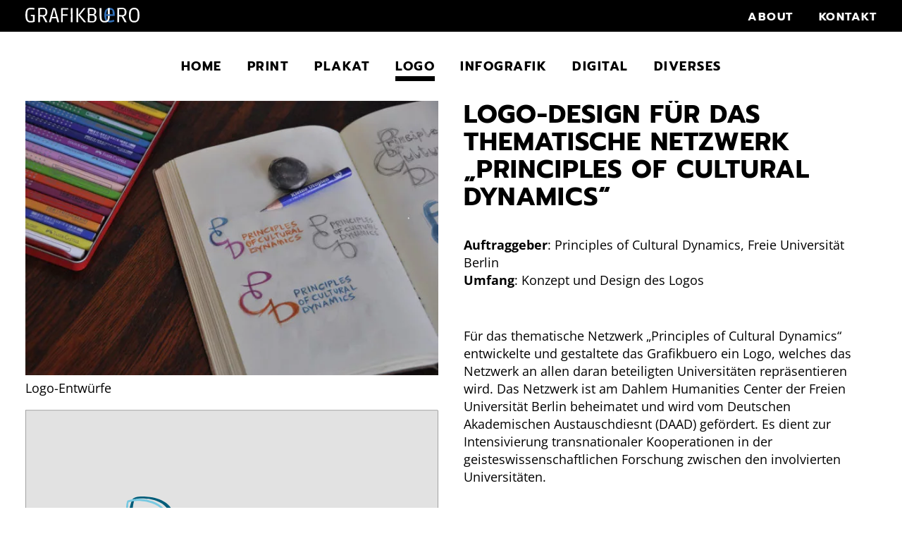

--- FILE ---
content_type: text/html; charset=UTF-8
request_url: https://grafikbuero.berlin/projekte/logo-design-principles-of-cultural-dynamics/
body_size: 11836
content:
    <!doctype html>
<html class="no-js" lang="de">
    <head>
        <meta charset="UTF-8">
        <meta name="viewport" content="width=device-width, initial-scale=1">

       <link rel='preconnect' href='https://fonts.gstatic.com/' crossorigin>

		<title>Logo Design | Grafikbuero Berlin – Melanie Wiener</title>
<link rel="apple-touch-icon" sizes="180x180" href="/apple-touch-icon.png">
<link rel="icon" type="image/png" sizes="32x32" href="/favicon-32x32.png">
<link rel="icon" type="image/png" sizes="16x16" href="/favicon-16x16.png">
<link rel="manifest" href="/manifest.json">
<link rel="mask-icon" href="/safari-pinned-tab.svg" color="#5bbad5">
<meta name="theme-color" content="#ffffff"><script>document.documentElement.className = document.documentElement.className.replace("no-js","js");</script>
<!-- The SEO Framework von Sybre Waaijer -->
<link rel="canonical" href="https://grafikbuero.berlin/projekte/logo-design-principles-of-cultural-dynamics/" />
<meta name="description" content="Für das thematische Netzwerk „Principles of Cultural Dynamics“ entwickelte und gestaltete das Grafikbuero ein Logo, welches das Netzwerk an allen daran…" />
<meta property="og:type" content="article" />
<meta property="og:locale" content="de_DE" />
<meta property="og:site_name" content="Grafikbuero Berlin &#8211; Melanie Wiener" />
<meta property="og:title" content="Logo Design | Grafikbuero Berlin – Melanie Wiener" />
<meta property="og:description" content="Für das thematische Netzwerk „Principles of Cultural Dynamics“ entwickelte und gestaltete das Grafikbuero ein Logo, welches das Netzwerk an allen daran beteiligten Universitäten repräsentieren wird." />
<meta property="og:url" content="https://grafikbuero.berlin/projekte/logo-design-principles-of-cultural-dynamics/" />
<meta property="og:image" content="https://grafikbuero.berlin/wp-content/uploads/Principles-of-Cultural-Dynamics-Logo-V.jpg" />
<meta property="og:image:width" content="2778" />
<meta property="og:image:height" content="1971" />
<meta property="og:image:alt" content="Vorschaubild des Logos für das Thematische Netzwerk „Principles of Cultural Dynamics“" />
<meta property="article:published_time" content="2017-05-14T16:23:07+00:00" />
<meta property="article:modified_time" content="2020-03-23T23:06:13+00:00" />
<meta name="twitter:card" content="summary_large_image" />
<meta name="twitter:title" content="Logo Design | Grafikbuero Berlin – Melanie Wiener" />
<meta name="twitter:description" content="Für das thematische Netzwerk „Principles of Cultural Dynamics“ entwickelte und gestaltete das Grafikbuero ein Logo, welches das Netzwerk an allen daran beteiligten Universitäten repräsentieren wird." />
<meta name="twitter:image" content="https://grafikbuero.berlin/wp-content/uploads/Principles-of-Cultural-Dynamics-Logo-V.jpg" />
<meta name="twitter:image:alt" content="Vorschaubild des Logos für das Thematische Netzwerk „Principles of Cultural Dynamics“" />
<script type="application/ld+json">{"@context":"https://schema.org","@graph":[{"@type":"WebSite","@id":"https://grafikbuero.berlin/#/schema/WebSite","url":"https://grafikbuero.berlin/","name":"Grafikbuero Berlin – Melanie Wiener","inLanguage":"de","potentialAction":{"@type":"SearchAction","target":{"@type":"EntryPoint","urlTemplate":"https://grafikbuero.berlin/search/{search_term_string}/"},"query-input":"required name=search_term_string"},"publisher":{"@type":"Organization","@id":"https://grafikbuero.berlin/#/schema/Organization","name":"Grafikbuero Berlin – Melanie Wiener","url":"https://grafikbuero.berlin/"}},{"@type":"WebPage","@id":"https://grafikbuero.berlin/projekte/logo-design-principles-of-cultural-dynamics/","url":"https://grafikbuero.berlin/projekte/logo-design-principles-of-cultural-dynamics/","name":"Logo Design | Grafikbuero Berlin – Melanie Wiener","description":"Für das thematische Netzwerk „Principles of Cultural Dynamics“ entwickelte und gestaltete das Grafikbuero ein Logo, welches das Netzwerk an allen daran…","inLanguage":"de","isPartOf":{"@id":"https://grafikbuero.berlin/#/schema/WebSite"},"breadcrumb":{"@type":"BreadcrumbList","@id":"https://grafikbuero.berlin/#/schema/BreadcrumbList","itemListElement":[{"@type":"ListItem","position":1,"item":"https://grafikbuero.berlin/","name":"Grafikbuero Berlin – Melanie Wiener"},{"@type":"ListItem","position":2,"item":"https://grafikbuero.berlin/projektkategorien/logo/","name":"LogoDesign"},{"@type":"ListItem","position":3,"name":"Logo Design"}]},"potentialAction":{"@type":"ReadAction","target":"https://grafikbuero.berlin/projekte/logo-design-principles-of-cultural-dynamics/"},"datePublished":"2017-05-14T16:23:07+00:00","dateModified":"2020-03-23T23:06:13+00:00"}]}</script>
<!-- / The SEO Framework von Sybre Waaijer | 12.39ms meta | 6.02ms boot -->

<link rel="alternate" type="application/rss+xml" title="Grafikbuero Berlin - Melanie Wiener &raquo; Feed" href="https://grafikbuero.berlin/feed/" />
<link rel="alternate" type="application/rss+xml" title="Grafikbuero Berlin - Melanie Wiener &raquo; Kommentar-Feed" href="https://grafikbuero.berlin/comments/feed/" />
<link rel="alternate" title="oEmbed (JSON)" type="application/json+oembed" href="https://grafikbuero.berlin/wp-json/oembed/1.0/embed?url=https%3A%2F%2Fgrafikbuero.berlin%2Fprojekte%2Flogo-design-principles-of-cultural-dynamics%2F" />
<link rel="alternate" title="oEmbed (XML)" type="text/xml+oembed" href="https://grafikbuero.berlin/wp-json/oembed/1.0/embed?url=https%3A%2F%2Fgrafikbuero.berlin%2Fprojekte%2Flogo-design-principles-of-cultural-dynamics%2F&#038;format=xml" />
<style id='wp-img-auto-sizes-contain-inline-css' type='text/css'>
img:is([sizes=auto i],[sizes^="auto," i]){contain-intrinsic-size:3000px 1500px}
/*# sourceURL=wp-img-auto-sizes-contain-inline-css */
</style>
<style id='wp-emoji-styles-inline-css' type='text/css'>

	img.wp-smiley, img.emoji {
		display: inline !important;
		border: none !important;
		box-shadow: none !important;
		height: 1em !important;
		width: 1em !important;
		margin: 0 0.07em !important;
		vertical-align: -0.1em !important;
		background: none !important;
		padding: 0 !important;
	}
/*# sourceURL=wp-emoji-styles-inline-css */
</style>
<style id='wp-block-library-inline-css' type='text/css'>
:root{--wp-block-synced-color:#7a00df;--wp-block-synced-color--rgb:122,0,223;--wp-bound-block-color:var(--wp-block-synced-color);--wp-editor-canvas-background:#ddd;--wp-admin-theme-color:#007cba;--wp-admin-theme-color--rgb:0,124,186;--wp-admin-theme-color-darker-10:#006ba1;--wp-admin-theme-color-darker-10--rgb:0,107,160.5;--wp-admin-theme-color-darker-20:#005a87;--wp-admin-theme-color-darker-20--rgb:0,90,135;--wp-admin-border-width-focus:2px}@media (min-resolution:192dpi){:root{--wp-admin-border-width-focus:1.5px}}.wp-element-button{cursor:pointer}:root .has-very-light-gray-background-color{background-color:#eee}:root .has-very-dark-gray-background-color{background-color:#313131}:root .has-very-light-gray-color{color:#eee}:root .has-very-dark-gray-color{color:#313131}:root .has-vivid-green-cyan-to-vivid-cyan-blue-gradient-background{background:linear-gradient(135deg,#00d084,#0693e3)}:root .has-purple-crush-gradient-background{background:linear-gradient(135deg,#34e2e4,#4721fb 50%,#ab1dfe)}:root .has-hazy-dawn-gradient-background{background:linear-gradient(135deg,#faaca8,#dad0ec)}:root .has-subdued-olive-gradient-background{background:linear-gradient(135deg,#fafae1,#67a671)}:root .has-atomic-cream-gradient-background{background:linear-gradient(135deg,#fdd79a,#004a59)}:root .has-nightshade-gradient-background{background:linear-gradient(135deg,#330968,#31cdcf)}:root .has-midnight-gradient-background{background:linear-gradient(135deg,#020381,#2874fc)}:root{--wp--preset--font-size--normal:16px;--wp--preset--font-size--huge:42px}.has-regular-font-size{font-size:1em}.has-larger-font-size{font-size:2.625em}.has-normal-font-size{font-size:var(--wp--preset--font-size--normal)}.has-huge-font-size{font-size:var(--wp--preset--font-size--huge)}.has-text-align-center{text-align:center}.has-text-align-left{text-align:left}.has-text-align-right{text-align:right}.has-fit-text{white-space:nowrap!important}#end-resizable-editor-section{display:none}.aligncenter{clear:both}.items-justified-left{justify-content:flex-start}.items-justified-center{justify-content:center}.items-justified-right{justify-content:flex-end}.items-justified-space-between{justify-content:space-between}.screen-reader-text{border:0;clip-path:inset(50%);height:1px;margin:-1px;overflow:hidden;padding:0;position:absolute;width:1px;word-wrap:normal!important}.screen-reader-text:focus{background-color:#ddd;clip-path:none;color:#444;display:block;font-size:1em;height:auto;left:5px;line-height:normal;padding:15px 23px 14px;text-decoration:none;top:5px;width:auto;z-index:100000}html :where(.has-border-color){border-style:solid}html :where([style*=border-top-color]){border-top-style:solid}html :where([style*=border-right-color]){border-right-style:solid}html :where([style*=border-bottom-color]){border-bottom-style:solid}html :where([style*=border-left-color]){border-left-style:solid}html :where([style*=border-width]){border-style:solid}html :where([style*=border-top-width]){border-top-style:solid}html :where([style*=border-right-width]){border-right-style:solid}html :where([style*=border-bottom-width]){border-bottom-style:solid}html :where([style*=border-left-width]){border-left-style:solid}html :where(img[class*=wp-image-]){height:auto;max-width:100%}:where(figure){margin:0 0 1em}html :where(.is-position-sticky){--wp-admin--admin-bar--position-offset:var(--wp-admin--admin-bar--height,0px)}@media screen and (max-width:600px){html :where(.is-position-sticky){--wp-admin--admin-bar--position-offset:0px}}

/*# sourceURL=wp-block-library-inline-css */
</style><style id='global-styles-inline-css' type='text/css'>
:root{--wp--preset--aspect-ratio--square: 1;--wp--preset--aspect-ratio--4-3: 4/3;--wp--preset--aspect-ratio--3-4: 3/4;--wp--preset--aspect-ratio--3-2: 3/2;--wp--preset--aspect-ratio--2-3: 2/3;--wp--preset--aspect-ratio--16-9: 16/9;--wp--preset--aspect-ratio--9-16: 9/16;--wp--preset--color--black: #000000;--wp--preset--color--cyan-bluish-gray: #abb8c3;--wp--preset--color--white: #ffffff;--wp--preset--color--pale-pink: #f78da7;--wp--preset--color--vivid-red: #cf2e2e;--wp--preset--color--luminous-vivid-orange: #ff6900;--wp--preset--color--luminous-vivid-amber: #fcb900;--wp--preset--color--light-green-cyan: #7bdcb5;--wp--preset--color--vivid-green-cyan: #00d084;--wp--preset--color--pale-cyan-blue: #8ed1fc;--wp--preset--color--vivid-cyan-blue: #0693e3;--wp--preset--color--vivid-purple: #9b51e0;--wp--preset--gradient--vivid-cyan-blue-to-vivid-purple: linear-gradient(135deg,rgb(6,147,227) 0%,rgb(155,81,224) 100%);--wp--preset--gradient--light-green-cyan-to-vivid-green-cyan: linear-gradient(135deg,rgb(122,220,180) 0%,rgb(0,208,130) 100%);--wp--preset--gradient--luminous-vivid-amber-to-luminous-vivid-orange: linear-gradient(135deg,rgb(252,185,0) 0%,rgb(255,105,0) 100%);--wp--preset--gradient--luminous-vivid-orange-to-vivid-red: linear-gradient(135deg,rgb(255,105,0) 0%,rgb(207,46,46) 100%);--wp--preset--gradient--very-light-gray-to-cyan-bluish-gray: linear-gradient(135deg,rgb(238,238,238) 0%,rgb(169,184,195) 100%);--wp--preset--gradient--cool-to-warm-spectrum: linear-gradient(135deg,rgb(74,234,220) 0%,rgb(151,120,209) 20%,rgb(207,42,186) 40%,rgb(238,44,130) 60%,rgb(251,105,98) 80%,rgb(254,248,76) 100%);--wp--preset--gradient--blush-light-purple: linear-gradient(135deg,rgb(255,206,236) 0%,rgb(152,150,240) 100%);--wp--preset--gradient--blush-bordeaux: linear-gradient(135deg,rgb(254,205,165) 0%,rgb(254,45,45) 50%,rgb(107,0,62) 100%);--wp--preset--gradient--luminous-dusk: linear-gradient(135deg,rgb(255,203,112) 0%,rgb(199,81,192) 50%,rgb(65,88,208) 100%);--wp--preset--gradient--pale-ocean: linear-gradient(135deg,rgb(255,245,203) 0%,rgb(182,227,212) 50%,rgb(51,167,181) 100%);--wp--preset--gradient--electric-grass: linear-gradient(135deg,rgb(202,248,128) 0%,rgb(113,206,126) 100%);--wp--preset--gradient--midnight: linear-gradient(135deg,rgb(2,3,129) 0%,rgb(40,116,252) 100%);--wp--preset--font-size--small: 13px;--wp--preset--font-size--medium: 20px;--wp--preset--font-size--large: 36px;--wp--preset--font-size--x-large: 42px;--wp--preset--spacing--20: 0.44rem;--wp--preset--spacing--30: 0.67rem;--wp--preset--spacing--40: 1rem;--wp--preset--spacing--50: 1.5rem;--wp--preset--spacing--60: 2.25rem;--wp--preset--spacing--70: 3.38rem;--wp--preset--spacing--80: 5.06rem;--wp--preset--shadow--natural: 6px 6px 9px rgba(0, 0, 0, 0.2);--wp--preset--shadow--deep: 12px 12px 50px rgba(0, 0, 0, 0.4);--wp--preset--shadow--sharp: 6px 6px 0px rgba(0, 0, 0, 0.2);--wp--preset--shadow--outlined: 6px 6px 0px -3px rgb(255, 255, 255), 6px 6px rgb(0, 0, 0);--wp--preset--shadow--crisp: 6px 6px 0px rgb(0, 0, 0);}:where(.is-layout-flex){gap: 0.5em;}:where(.is-layout-grid){gap: 0.5em;}body .is-layout-flex{display: flex;}.is-layout-flex{flex-wrap: wrap;align-items: center;}.is-layout-flex > :is(*, div){margin: 0;}body .is-layout-grid{display: grid;}.is-layout-grid > :is(*, div){margin: 0;}:where(.wp-block-columns.is-layout-flex){gap: 2em;}:where(.wp-block-columns.is-layout-grid){gap: 2em;}:where(.wp-block-post-template.is-layout-flex){gap: 1.25em;}:where(.wp-block-post-template.is-layout-grid){gap: 1.25em;}.has-black-color{color: var(--wp--preset--color--black) !important;}.has-cyan-bluish-gray-color{color: var(--wp--preset--color--cyan-bluish-gray) !important;}.has-white-color{color: var(--wp--preset--color--white) !important;}.has-pale-pink-color{color: var(--wp--preset--color--pale-pink) !important;}.has-vivid-red-color{color: var(--wp--preset--color--vivid-red) !important;}.has-luminous-vivid-orange-color{color: var(--wp--preset--color--luminous-vivid-orange) !important;}.has-luminous-vivid-amber-color{color: var(--wp--preset--color--luminous-vivid-amber) !important;}.has-light-green-cyan-color{color: var(--wp--preset--color--light-green-cyan) !important;}.has-vivid-green-cyan-color{color: var(--wp--preset--color--vivid-green-cyan) !important;}.has-pale-cyan-blue-color{color: var(--wp--preset--color--pale-cyan-blue) !important;}.has-vivid-cyan-blue-color{color: var(--wp--preset--color--vivid-cyan-blue) !important;}.has-vivid-purple-color{color: var(--wp--preset--color--vivid-purple) !important;}.has-black-background-color{background-color: var(--wp--preset--color--black) !important;}.has-cyan-bluish-gray-background-color{background-color: var(--wp--preset--color--cyan-bluish-gray) !important;}.has-white-background-color{background-color: var(--wp--preset--color--white) !important;}.has-pale-pink-background-color{background-color: var(--wp--preset--color--pale-pink) !important;}.has-vivid-red-background-color{background-color: var(--wp--preset--color--vivid-red) !important;}.has-luminous-vivid-orange-background-color{background-color: var(--wp--preset--color--luminous-vivid-orange) !important;}.has-luminous-vivid-amber-background-color{background-color: var(--wp--preset--color--luminous-vivid-amber) !important;}.has-light-green-cyan-background-color{background-color: var(--wp--preset--color--light-green-cyan) !important;}.has-vivid-green-cyan-background-color{background-color: var(--wp--preset--color--vivid-green-cyan) !important;}.has-pale-cyan-blue-background-color{background-color: var(--wp--preset--color--pale-cyan-blue) !important;}.has-vivid-cyan-blue-background-color{background-color: var(--wp--preset--color--vivid-cyan-blue) !important;}.has-vivid-purple-background-color{background-color: var(--wp--preset--color--vivid-purple) !important;}.has-black-border-color{border-color: var(--wp--preset--color--black) !important;}.has-cyan-bluish-gray-border-color{border-color: var(--wp--preset--color--cyan-bluish-gray) !important;}.has-white-border-color{border-color: var(--wp--preset--color--white) !important;}.has-pale-pink-border-color{border-color: var(--wp--preset--color--pale-pink) !important;}.has-vivid-red-border-color{border-color: var(--wp--preset--color--vivid-red) !important;}.has-luminous-vivid-orange-border-color{border-color: var(--wp--preset--color--luminous-vivid-orange) !important;}.has-luminous-vivid-amber-border-color{border-color: var(--wp--preset--color--luminous-vivid-amber) !important;}.has-light-green-cyan-border-color{border-color: var(--wp--preset--color--light-green-cyan) !important;}.has-vivid-green-cyan-border-color{border-color: var(--wp--preset--color--vivid-green-cyan) !important;}.has-pale-cyan-blue-border-color{border-color: var(--wp--preset--color--pale-cyan-blue) !important;}.has-vivid-cyan-blue-border-color{border-color: var(--wp--preset--color--vivid-cyan-blue) !important;}.has-vivid-purple-border-color{border-color: var(--wp--preset--color--vivid-purple) !important;}.has-vivid-cyan-blue-to-vivid-purple-gradient-background{background: var(--wp--preset--gradient--vivid-cyan-blue-to-vivid-purple) !important;}.has-light-green-cyan-to-vivid-green-cyan-gradient-background{background: var(--wp--preset--gradient--light-green-cyan-to-vivid-green-cyan) !important;}.has-luminous-vivid-amber-to-luminous-vivid-orange-gradient-background{background: var(--wp--preset--gradient--luminous-vivid-amber-to-luminous-vivid-orange) !important;}.has-luminous-vivid-orange-to-vivid-red-gradient-background{background: var(--wp--preset--gradient--luminous-vivid-orange-to-vivid-red) !important;}.has-very-light-gray-to-cyan-bluish-gray-gradient-background{background: var(--wp--preset--gradient--very-light-gray-to-cyan-bluish-gray) !important;}.has-cool-to-warm-spectrum-gradient-background{background: var(--wp--preset--gradient--cool-to-warm-spectrum) !important;}.has-blush-light-purple-gradient-background{background: var(--wp--preset--gradient--blush-light-purple) !important;}.has-blush-bordeaux-gradient-background{background: var(--wp--preset--gradient--blush-bordeaux) !important;}.has-luminous-dusk-gradient-background{background: var(--wp--preset--gradient--luminous-dusk) !important;}.has-pale-ocean-gradient-background{background: var(--wp--preset--gradient--pale-ocean) !important;}.has-electric-grass-gradient-background{background: var(--wp--preset--gradient--electric-grass) !important;}.has-midnight-gradient-background{background: var(--wp--preset--gradient--midnight) !important;}.has-small-font-size{font-size: var(--wp--preset--font-size--small) !important;}.has-medium-font-size{font-size: var(--wp--preset--font-size--medium) !important;}.has-large-font-size{font-size: var(--wp--preset--font-size--large) !important;}.has-x-large-font-size{font-size: var(--wp--preset--font-size--x-large) !important;}
/*# sourceURL=global-styles-inline-css */
</style>

<style id='classic-theme-styles-inline-css' type='text/css'>
/*! This file is auto-generated */
.wp-block-button__link{color:#fff;background-color:#32373c;border-radius:9999px;box-shadow:none;text-decoration:none;padding:calc(.667em + 2px) calc(1.333em + 2px);font-size:1.125em}.wp-block-file__button{background:#32373c;color:#fff;text-decoration:none}
/*# sourceURL=/wp-includes/css/classic-themes.min.css */
</style>
<link rel='stylesheet' id='foobox-free-min-css' href='https://grafikbuero.berlin/wp-content/plugins/foobox-image-lightbox/free/css/foobox.free.min.css?ver=2.7.35' type='text/css' media='all' />
<link rel='stylesheet' id='grafikbuero-style-css' href='https://grafikbuero.berlin/wp-content/themes/grafikbuero/style.css?ver=1768405005' type='text/css' media='all' />
<script type="text/javascript" src="https://grafikbuero.berlin/wp-content/themes/grafikbuero/js/dist/navigation.build.js?ver=1" id="navigation-js" defer="defer" data-wp-strategy="defer"></script>
<script type="text/javascript" src="https://grafikbuero.berlin/wp-includes/js/jquery/jquery.min.js?ver=3.7.1" id="jquery-core-js"></script>
<script type="text/javascript" src="https://grafikbuero.berlin/wp-includes/js/jquery/jquery-migrate.min.js?ver=3.4.1" id="jquery-migrate-js"></script>
<script type="text/javascript" id="foobox-free-min-js-before">
/* <![CDATA[ */
/* Run FooBox FREE (v2.7.35) */
var FOOBOX = window.FOOBOX = {
	ready: true,
	disableOthers: false,
	o: {wordpress: { enabled: true }, countMessage:'%index / %total', images: { showCaptions:false }, rel: '', excludes:'.fbx-link,.nofoobox,.nolightbox,a[href*="pinterest.com/pin/create/button/"]', affiliate : { enabled: false }, error: "Bild konnte nicht geladen werden."},
	selectors: [
		".gallery", ".wp-block-gallery", ".wp-caption", ".wp-block-image", "a:has(img[class*=wp-image-])", ".foobox"
	],
	pre: function( $ ){
		// Custom JavaScript (Pre)
		
	},
	post: function( $ ){
		// Custom JavaScript (Post)
		
		// Custom Captions Code
		
	},
	custom: function( $ ){
		// Custom Extra JS
		
	}
};
//# sourceURL=foobox-free-min-js-before
/* ]]> */
</script>
<script type="text/javascript" src="https://grafikbuero.berlin/wp-content/plugins/foobox-image-lightbox/free/js/foobox.free.min.js?ver=2.7.35" id="foobox-free-min-js"></script>
<link rel="https://api.w.org/" href="https://grafikbuero.berlin/wp-json/" /><link rel="EditURI" type="application/rsd+xml" title="RSD" href="https://grafikbuero.berlin/xmlrpc.php?rsd" />
    </head>

<body class="wp-singular project-template-default single single-project postid-597 wp-theme-grafikbuero">
<div id="page" class="site">
    <a class="skip-link screen-reader-text" href="#content">Skip to content</a>

    <header id="masthead" class="site-header">
<div class="site-content-padding">
		<a href='https://grafikbuero.berlin/' class='site-logo' rel='home' aria-label='Zur Startseite'><svg xmlns="http://www.w3.org/2000/svg" viewBox="0 0 419 55">
  <path class="logo-highlighted-letter" d="M310.261 54.288c-13.645 0-20.466-8.938-20.466-26.816 0-17.877 6.763-26.817 20.289-26.817 5.999 0 10.497 1.868 13.497 5.602 2.999 3.735 4.498 9.924 4.498 18.569v5.469h-30.521c0 7.939 1.264 13.085 3.793 15.437 1.588 1.412 3.764 2.117 6.528 2.117 4.939 0 9.792-.822 14.555-2.47l2.382-.882 1.853 5.998c-4.941 2.529-10.41 3.793-16.408 3.793zm8.292-44.636c-1.178-1.764-4.058-2.646-8.646-2.646-4.587 0-7.793 1.206-9.615 3.617-1.823 2.412-2.734 7.028-2.734 13.849l23.023-.441c0-7.351-.677-12.143-2.028-14.379z" fill="#6a9eb5"/>
  <path class="logo-standard-letter" d="M10.835 46.672c1.415 1.615 4.131 2.425 8.146 2.425 4.016 0 6.956-.379 8.827-1.139V31.29l-8.032-.378v-4.698h14.093V51.67c-3.839 1.973-8.589 2.955-14.245 2.955-2.273 0-4.318-.214-6.137-.641-1.817-.432-3.597-1.255-5.34-2.462-1.743-1.213-3.195-2.833-4.357-4.851C1.262 42.227 0 35.712 0 27.122 0 16.266 1.92 8.916 5.759 5.077 7.678 3.158 9.8 1.829 12.124 1.098 14.447.366 17.741 0 22.012 0c4.266 0 8.118.428 11.554 1.287l-.758 5.455c-5.708-.654-9.925-.982-12.654-.982-4.998 0-8.155.678-9.47 2.042-2.523 2.627-3.814 9.019-3.864 19.171.049 10.203 1.388 16.767 4.015 19.699zm42.474 6.97H46.87l.378-24.93L47.021.983C51.918.33 57.5.001 63.763.001c11.213 0 16.82 5.455 16.82 16.364 0 8.635-3.738 13.839-11.213 15.607v.304l11.895 21.366h-7.576L62.854 32.728l-9.546-.377v21.291zm-.077-26.973c4.748.506 8.714.757 11.896.757 3.181 0 5.43-.843 6.743-2.537 1.313-1.693 1.971-4.559 1.971-8.599 0-5.759-.987-9.22-2.956-10.383-1.163-.703-3.322-1.061-6.478-1.061-3.157 0-6.832.28-11.024.834zm39.912 26.973h-6.741L101.252.983h7.956l14.849 52.659h-6.817l-3.638-14.094H96.857zm19.244-19.397l-6.971-28.106h-.452l-6.972 28.106zm42.096-4.698h-17.501l.378 24.095h-6.365V.984h25.836v5.759l-19.547-.227-.303 17.729 17.501-.075v5.377zm18.454-5.302l.378 29.397-6.438.075.302-24.17-.302-28.563h6.438zM193.669.984v52.659h-6.44l.377-26.746-.377-25.913zm21.366 52.658l-21.291-26.668L213.745.983h7.428l-20.458 25.608v.456l22.427 26.594h-8.107zM245.007.001c9.898 0 14.85 4.674 14.85 14.017 0 2.072-.292 3.913-.872 5.529-.582 1.62-1.301 2.831-2.16 3.637-1.665 1.565-3.182 2.475-4.546 2.729l-.909.148v.23c1.919.098 3.914.908 5.985 2.42 1.11.81 2.034 2.047 2.766 3.716.732 1.665 1.098 3.839 1.098 6.515 0 2.677-.441 5.127-1.323 7.351-.886 2.224-2.11 3.912-3.675 5.076-2.881 2.17-6.441 3.255-10.684 3.255-4.344 0-9.848-.402-16.518-1.213l.38-24.242-.38-28.26c5.86-.608 11.187-.908 15.988-.908zm-9.622 23.713c3.434.049 6.704.073 9.811.073 3.105 0 5.229-.718 6.363-2.158 1.137-1.438 1.706-3.913 1.706-7.422 0-3.511-.645-5.974-1.931-7.387-1.289-1.414-3.474-2.121-6.555-2.121-2.929 0-6.061.202-9.394.604zm.152 25.152c3.937.56 7.511.834 10.72.834 3.206 0 5.366-.842 6.478-2.535 1.11-1.694 1.665-4.444 1.665-8.258 0-3.815-.82-6.466-2.462-7.958-1.64-1.488-4.053-2.236-7.234-2.236h-9.317zM302.94 1.67s1.284-.382 2.823-.662c1.374-.248 4.136-.333 4.136-.333v29.402c0 9.245-1.521 15.644-4.557 19.208-3.037 3.56-7.746 5.339-14.125 5.339-6.377 0-11.088-1.755-14.124-5.266-3.035-3.51-4.554-9.708-4.554-18.599V.984h6.956v27.729c0 6.166.333 10.622.992 13.376.667 2.754 1.744 4.57 3.233 5.454 1.492.884 3.63 1.323 6.421 1.323 2.787 0 4.805-.135 6.045-.415a8.753 8.753 0 0 0 3.357-1.517c.993-.73 1.683-1.878 2.07-3.443.884-3.235 1.325-8.161 1.325-14.778V1.67zm41.013 51.972h-6.441l.379-24.93-.227-27.729c4.9-.653 10.481-.982 16.744-.982 11.213 0 16.818 5.455 16.818 16.364 0 8.635-3.737 13.839-11.212 15.607v.304l11.893 21.366h-7.574l-10.835-20.914-9.545-.377zm-.076-26.973c4.746.506 8.712.757 11.894.757 3.181 0 5.43-.843 6.745-2.537 1.312-1.693 1.97-4.559 1.97-8.599 0-5.759-.987-9.22-2.956-10.383-1.163-.703-3.32-1.061-6.478-1.061s-6.832.28-11.025.834zm63.218 26.743c-2.173.811-4.699 1.213-7.578 1.213-2.878 0-5.405-.402-7.576-1.213-2.172-.805-4.191-2.193-6.06-4.163-3.84-3.992-5.759-11.341-5.759-22.049 0-10.658 1.919-17.958 5.759-21.896 1.868-1.919 3.888-3.284 6.06-4.09 2.171-.81 4.698-1.213 7.576-1.213 2.879 0 5.405.403 7.578 1.213 2.17.806 4.189 2.17 6.061 4.09 3.837 3.938 5.759 11.238 5.759 21.896 0 10.708-1.922 18.057-5.759 22.049-1.872 1.969-3.891 3.358-6.061 4.163zM392.169 7.198c-1.666.958-2.955 3.018-3.864 6.174-.91 3.157-1.364 7.465-1.364 12.92 0 5.454.229 9.593.683 12.425.454 2.828 1.25 4.987 2.387 6.474 1.136 1.492 2.41 2.463 3.826 2.919 1.413.456 3.509.683 6.287.683s5.001-.456 6.667-1.365c3.587-1.969 5.38-8.637 5.38-20.001 0-11.464-1.769-18.209-5.305-20.228-1.666-.957-4.116-1.438-7.349-1.438-3.233 0-5.681.48-7.348 1.437z"/>
  <path class="logo-highlighted-letter" d="M312.897 30.202h-12.066V24.5l12.066-.33z" fill="#6a9eb5"/>
</svg>
</a><div class="menu-top-menue-container"><a href='https://grafikbuero.berlin/about/'>About</a><a href='https://grafikbuero.berlin/kontakt/'>Kontakt</a></div><nav class='menu mobile-menu'><button 
class='mobile-menu__button hamburger hamburger--collapse' 
aria-label='Menü öffnen' 
aria-expanded='false' 
aria-controls='menu-mobiles-menue'><span class='hamburger-box'><span class='hamburger-inner'></span></span></button><ul id="menu-mobiles-menue" class="mobile-menu__items"><li id="menu-item-112" class="menu-item menu-item-type-post_type menu-item-object-page menu-item-home menu-item-112"><a href="https://grafikbuero.berlin/">Home</a></li>
<li id="menu-item-118" class="menu-item menu-item-type-taxonomy menu-item-object-projectcat menu-item-118"><a href="https://grafikbuero.berlin/projektkategorien/print/">Print</a></li>
<li id="menu-item-117" class="menu-item menu-item-type-taxonomy menu-item-object-projectcat menu-item-117"><a href="https://grafikbuero.berlin/projektkategorien/plakat/">Plakat</a></li>
<li id="menu-item-116" class="menu-item menu-item-type-taxonomy menu-item-object-projectcat current-project-ancestor current-menu-parent current-project-parent menu-item-116"><a href="https://grafikbuero.berlin/projektkategorien/logo/">Logo</a></li>
<li id="menu-item-115" class="menu-item menu-item-type-taxonomy menu-item-object-projectcat menu-item-115"><a href="https://grafikbuero.berlin/projektkategorien/infografik/">Infografik</a></li>
<li id="menu-item-113" class="menu-item menu-item-type-taxonomy menu-item-object-projectcat menu-item-113"><a href="https://grafikbuero.berlin/projektkategorien/digital/">Digital</a></li>
<li id="menu-item-114" class="menu-item menu-item-type-taxonomy menu-item-object-projectcat menu-item-114"><a href="https://grafikbuero.berlin/projektkategorien/diverses/">Diverses</a></li>
<li id="menu-item-110" class="menu-item menu-item-type-post_type menu-item-object-page menu-item-110"><a href="https://grafikbuero.berlin/about/">About</a></li>
<li id="menu-item-111" class="menu-item menu-item-type-post_type menu-item-object-page current-project-parent menu-item-111"><a href="https://grafikbuero.berlin/kontakt/">Kontakt</a></li>
<li id="menu-item-119" class="menu-item menu-item-type-custom menu-item-object-custom menu-item-119"><a href="https://www.instagram.com/grafikbuero/"><svg class='instagram-logo' alt='Instagram' xmlns="http://www.w3.org/2000/svg" width="24" height="24" viewBox="0 0 24 24"><title>Instagram</title><path fill="#FFF" d="M12 2.163c3.204 0 3.584.012 4.85.07 3.252.148 4.771 1.691 4.919 4.919.058 1.265.069 1.645.069 4.849 0 3.205-.012 3.584-.069 4.849-.149 3.225-1.664 4.771-4.919 4.919-1.266.058-1.644.07-4.85.07-3.204 0-3.584-.012-4.849-.07-3.26-.149-4.771-1.699-4.919-4.92-.058-1.265-.07-1.644-.07-4.849 0-3.204.013-3.583.07-4.849.149-3.227 1.664-4.771 4.919-4.919 1.266-.057 1.645-.069 4.849-.069zm0-2.163c-3.259 0-3.667.014-4.947.072-4.358.2-6.78 2.618-6.98 6.98-.059 1.281-.073 1.689-.073 4.948 0 3.259.014 3.668.072 4.948.2 4.358 2.618 6.78 6.98 6.98 1.281.058 1.689.072 4.948.072 3.259 0 3.668-.014 4.948-.072 4.354-.2 6.782-2.618 6.979-6.98.059-1.28.073-1.689.073-4.948 0-3.259-.014-3.667-.072-4.947-.196-4.354-2.617-6.78-6.979-6.98-1.281-.059-1.69-.073-4.949-.073zm0 5.838c-3.403 0-6.162 2.759-6.162 6.162s2.759 6.163 6.162 6.163 6.162-2.759 6.162-6.163c0-3.403-2.759-6.162-6.162-6.162zm0 10.162c-2.209 0-4-1.79-4-4 0-2.209 1.791-4 4-4s4 1.791 4 4c0 2.21-1.791 4-4 4zm6.406-11.845c-.796 0-1.441.645-1.441 1.44s.645 1.44 1.441 1.44c.795 0 1.439-.645 1.439-1.44s-.644-1.44-1.439-1.44z"/></svg></a></li>
</ul></nav></div>
    </header><!-- #masthead -->

    <div id="content" class="site-content site-content-padding">

<nav class="menu-haupt-menue-container"><ul id="menu-haupt-menue" class="menu main-menu main-menu--singular"><li id="menu-item-72" class="menu-item menu-item-type-post_type menu-item-object-page menu-item-home menu-item-72"><a href="https://grafikbuero.berlin/">Home</a></li>
<li id="menu-item-83" class="menu-item menu-item-type-taxonomy menu-item-object-projectcat menu-item-83"><a href="https://grafikbuero.berlin/projektkategorien/print/">Print</a></li>
<li id="menu-item-82" class="menu-item menu-item-type-taxonomy menu-item-object-projectcat menu-item-82"><a href="https://grafikbuero.berlin/projektkategorien/plakat/">Plakat</a></li>
<li id="menu-item-81" class="menu-item menu-item-type-taxonomy menu-item-object-projectcat current-project-ancestor current-menu-parent current-project-parent menu-item-81"><a href="https://grafikbuero.berlin/projektkategorien/logo/">Logo</a></li>
<li id="menu-item-80" class="menu-item menu-item-type-taxonomy menu-item-object-projectcat menu-item-80"><a href="https://grafikbuero.berlin/projektkategorien/infografik/">Infografik</a></li>
<li id="menu-item-84" class="menu-item menu-item-type-taxonomy menu-item-object-projectcat menu-item-84"><a href="https://grafikbuero.berlin/projektkategorien/digital/">Digital</a></li>
<li id="menu-item-79" class="menu-item menu-item-type-taxonomy menu-item-object-projectcat menu-item-79"><a href="https://grafikbuero.berlin/projektkategorien/diverses/">Diverses</a></li>
</ul></nav>
	<div id="primary" class="content-area">
		<main id="main" class="site-main">

		

<div class="two-columns">
    <div class="right-column">

        <header class="entry-header">
			<h1 class='page-title page-title--projectcat'>Logo-Design für das Thematische Netzwerk „Principles of Cultural Dynamics“</h1>        </header>

		<div class='project-meta'><p><strong>Auftraggeber</strong>: Principles of Cultural Dynamics, Freie Universität Berlin</p>
<p><strong>Umfang</strong>: Konzept und Design des Logos</p>
</div><p>Für das thematische Netzwerk „Principles of Cultural Dynamics“ entwickelte und gestaltete das Grafikbuero ein Logo, welches das Netzwerk an allen daran beteiligten Universitäten repräsentieren wird. Das Netzwerk ist am Dahlem Humanities Center der Freien Universität Berlin beheimatet und wird vom Deutschen Akademischen Austauschdiesnt (DAAD) gefördert. Es dient zur Intensivierung transnationaler Kooperationen in der geisteswissenschaftlichen Forschung zwischen den involvierten Universitäten.</p>
<p>Diese sind Dahlem Humanities Center/FU Berlin, Mahindra Humanities Center/Harvard University, Humanities Center/Johns Hopkins Universität,  Research Institute for the Humanities/Chinese University of Hong Kong, die Hebrew University of Jerusalem und École des Hautes Études en Sciences Sociales.</p>
<p>Das Logo versinnbildlicht neben Dynamik auch den Austausch von Wissen durch (Schrift-)Zeichen. Es bietet in seiner offenen Form einen breiten Interpretationsraum, der von verschiedenen (Wissenschafts-)Kulturen unterschiedlich gefüllt werden kann. Die handschriftliche Konnotation erzeugt einen emotionalen Aspekt im Logo, der – neben dem fachlichen Austausch – in der persönlichen Begegnung zwischen den Wissenschaftlern von großer Bedeutung ist.</p>
<div class='english' lang='en'></p>
<p>The Thematic Network “Principles of Cultural Dynamics” (PCD) based at the Dahlem Humanities Center at Freie Universität Berlin is funded by the German Academic Exchange Service (DAAD) and aims at strengthening transnational cooperation in humanities research between the Humanistic Institutions of the involved Universities.</p>
<p>These are Dahlem Humanities Center and the Mahindra Humanities Center at Harvard University, the Humanities Center at Johns Hopkins University, the Research Institute for the Humanities at Chinese University of Hong Kong, Hebrew University of Jerusalem and École des Hautes Études en Sciences Sociales.</p>
<p>Beneth dynamic the logo symbolizes also the exchange of knowledge through (script)signs. With its open form it offers a wide range for interpretations, that can be filled differently by the diverse cultures (of science). The handwritten connotation creates an emotional aspect, that is – beneth the professional exchange -very important in the personal encounter between the academics.</p>
<p></div>
<div class='project-tags project-tags--two-columns'><h3>Schlagworte:</h3><ul><li><a href='https://grafikbuero.berlin/projektschlagwoerter/design-for-science/'>Design for Science</a></li> <li><a href='https://grafikbuero.berlin/projektschlagwoerter/freie-universitaet-berlin/'>Freie Universität Berlin</a></li> <li><a href='https://grafikbuero.berlin/projektschlagwoerter/logo/'>Logo</a></li> <li><a href='https://grafikbuero.berlin/projektschlagwoerter/principles-of-cultural-dynamics/'>Principles of Cultural Dynamics</a></li></ul></div>
    </div>
    <div class="left-column">

		<section class='project-gallery'><figure><a href='https://grafikbuero.berlin/wp-content/uploads/Skizze-Logo-Principles-of-Cultural-Dynamics-1200x797.jpg' class='foobox' rel='project-gallery'><img src='https://grafikbuero.berlin/wp-content/uploads/Skizze-Logo-Principles-of-Cultural-Dynamics-1200x797.jpg' sizes='(max-width: 767px) 98vw, (max-width: 1572px) 45vw, 732px' srcset='https://grafikbuero.berlin/wp-content/uploads/Skizze-Logo-Principles-of-Cultural-Dynamics-300x199.jpg 300w, https://grafikbuero.berlin/wp-content/uploads/Skizze-Logo-Principles-of-Cultural-Dynamics-768x510.jpg 768w, https://grafikbuero.berlin/wp-content/uploads/Skizze-Logo-Principles-of-Cultural-Dynamics-1024x680.jpg 1024w, https://grafikbuero.berlin/wp-content/uploads/Skizze-Logo-Principles-of-Cultural-Dynamics-640x425.jpg 640w, https://grafikbuero.berlin/wp-content/uploads/Skizze-Logo-Principles-of-Cultural-Dynamics-900x598.jpg 900w, https://grafikbuero.berlin/wp-content/uploads/Skizze-Logo-Principles-of-Cultural-Dynamics-1200x797.jpg 1200w, https://grafikbuero.berlin/wp-content/uploads/Skizze-Logo-Principles-of-Cultural-Dynamics.jpg 1429w' alt='Skizze mit verschiedenen Entwürfen zum Logo für Principles of Cultural Dynamics, Freie Universität Berlin' title=''></a><figcaption>Logo-Entwürfe </figcaption></figure><img src='https://grafikbuero.berlin/wp-content/uploads/Principles-of-Cultural-Dynamics-Logo.svg' sizes='(max-width: 767px) 98vw, (max-width: 1572px) 45vw, 732px' srcset='' alt='Logo des Thematischen Networks „Principles of Cultural Dynamics“, Freie Universität Berlin' title=''><img src='https://grafikbuero.berlin/wp-content/uploads/Principles-of-Cultural-Dynamics-Logo2-1.svg' sizes='(max-width: 767px) 98vw, (max-width: 1572px) 45vw, 732px' srcset='' alt='Logo des Thematischen Netzwerks „Principles of Cultural Dynamics“, Weiße Version' title='Principles-of-Cultural-Dynamics-Logo2-1'><a href='https://grafikbuero.berlin/wp-content/uploads/PCD-RollUp-1200x1649.jpg' class='foobox' rel='project-gallery'><img src='https://grafikbuero.berlin/wp-content/uploads/PCD-RollUp-1200x1649.jpg' sizes='(max-width: 767px) 98vw, (max-width: 1572px) 45vw, 732px' srcset='https://grafikbuero.berlin/wp-content/uploads/PCD-RollUp-218x300.jpg 218w, https://grafikbuero.berlin/wp-content/uploads/PCD-RollUp-768x1056.jpg 768w, https://grafikbuero.berlin/wp-content/uploads/PCD-RollUp-745x1024.jpg 745w, https://grafikbuero.berlin/wp-content/uploads/PCD-RollUp-640x880.jpg 640w, https://grafikbuero.berlin/wp-content/uploads/PCD-RollUp-900x1237.jpg 900w, https://grafikbuero.berlin/wp-content/uploads/PCD-RollUp-1200x1649.jpg 1200w, https://grafikbuero.berlin/wp-content/uploads/PCD-RollUp.jpg 1455w' alt='RollUp mit dem Logo des Thematischen Networks „Principles of Cultural Dynamics“' title=''></a></section>
    </div>

</div>

<div class='project-tags project-tags--one-column'><h3>Schlagworte:</h3><ul><li><a href='https://grafikbuero.berlin/projektschlagwoerter/design-for-science/'>Design for Science</a></li> <li><a href='https://grafikbuero.berlin/projektschlagwoerter/freie-universitaet-berlin/'>Freie Universität Berlin</a></li> <li><a href='https://grafikbuero.berlin/projektschlagwoerter/logo/'>Logo</a></li> <li><a href='https://grafikbuero.berlin/projektschlagwoerter/principles-of-cultural-dynamics/'>Principles of Cultural Dynamics</a></li></ul></div>
<footer class="entry-footer">
	</footer><!-- .entry-footer -->
</article><!-- #post-597 -->

	<nav class="navigation post-navigation" aria-label="Beiträge">
		<h2 class="screen-reader-text">Beitragsnavigation</h2>
		<div class="nav-links"><div class="nav-previous"><a href="https://grafikbuero.berlin/projekte/webseite-fuer-inga-gruenwald-homoeopathin-und-tieraerztin/" rel="prev"><svg xmlns="http://www.w3.org/2000/svg" width="39.89" height="74.123" viewbox="0 0 39.89 74.123"><path d="M38.475 72.71L2.828 37.061 38.475 1.414" fill="none" stroke="#000" stroke-width="4"/></svg><span>vorheriges Projekt</span></a></div><div class="nav-next"><a href="https://grafikbuero.berlin/projekte/figurales-wissen-jahrestagung-sfb-980-episteme/" rel="next"><span>nächstes Projekt</span><svg xmlns="http://www.w3.org/2000/svg" width="39.89" height="74.122" viewBox="0 0 39.89 74.122"><path d="M1.414 72.708l35.647-35.646L1.414 1.414" fill="none" stroke="#000" stroke-width="4"/></svg></a></div></div>
	</nav>
		</main><!-- #main -->
	</div><!-- #primary -->


</div><!-- #content -->

<footer id="colophon" class="site-footer site-content-padding">

    <div class="site-footer-content">

		<h3>Grafikbuero freut sich auf Dein Projekt!</h3>
&nbsp;
<div class="bold uppercase">Mail: <a class="normalcase" href="mailto:m@grafikbuero.berlin">m[at]grafikbuero.berlin</a></div>
<div class="bold uppercase">Fon: <a href="tel: +4917621687955">0176 . 21 68 79 55</a></div>
&nbsp;

&nbsp;
<div class="uppercase bold">Graphic Design | Logodesign | Infografik | Illustration | Design for Science | Design for Culture | Design for Art | Visuelle Kommunikation für große und kleine Unternehmungen, Projekte, Ziele, Ideen…</div>
<div></div>
<a href='https://www.instagram.com/grafikbuero/' class='instagram-logo' aria-label='Instagram'><svg class="instagram-logo__svg" xmlns="http://www.w3.org/2000/svg" width="24" height="24" viewBox="0 0 24 24"><title>Instagram</title><path fill="#FFF" d="M12 2.163c3.204 0 3.584.012 4.85.07 3.252.148 4.771 1.691 4.919 4.919.058 1.265.069 1.645.069 4.849 0 3.205-.012 3.584-.069 4.849-.149 3.225-1.664 4.771-4.919 4.919-1.266.058-1.644.07-4.85.07-3.204 0-3.584-.012-4.849-.07-3.26-.149-4.771-1.699-4.919-4.92-.058-1.265-.07-1.644-.07-4.849 0-3.204.013-3.583.07-4.849.149-3.227 1.664-4.771 4.919-4.919 1.266-.057 1.645-.069 4.849-.069zm0-2.163c-3.259 0-3.667.014-4.947.072-4.358.2-6.78 2.618-6.98 6.98-.059 1.281-.073 1.689-.073 4.948 0 3.259.014 3.668.072 4.948.2 4.358 2.618 6.78 6.98 6.98 1.281.058 1.689.072 4.948.072 3.259 0 3.668-.014 4.948-.072 4.354-.2 6.782-2.618 6.979-6.98.059-1.28.073-1.689.073-4.948 0-3.259-.014-3.667-.072-4.947-.196-4.354-2.617-6.78-6.979-6.98-1.281-.059-1.69-.073-4.949-.073zm0 5.838c-3.403 0-6.162 2.759-6.162 6.162s2.759 6.163 6.162 6.163 6.162-2.759 6.162-6.163c0-3.403-2.759-6.162-6.162-6.162zm0 10.162c-2.209 0-4-1.79-4-4 0-2.209 1.791-4 4-4s4 1.791 4 4c0 2.21-1.791 4-4 4zm6.406-11.845c-.796 0-1.441.645-1.441 1.44s.645 1.44 1.441 1.44c.795 0 1.439-.645 1.439-1.44s-.644-1.44-1.439-1.44z"/></svg></a>
<div class="uppercase bold"><a href="/impressum-datenschutz/">Impressum &amp; Datenschutz</a></div><small>&copy; Melanie Wiener 2026</small>

    </div>

</footer><!-- #colophon -->
</div><!-- #page -->

<script type="speculationrules">
{"prefetch":[{"source":"document","where":{"and":[{"href_matches":"/*"},{"not":{"href_matches":["/wp-*.php","/wp-admin/*","/wp-content/uploads/*","/wp-content/*","/wp-content/plugins/*","/wp-content/themes/grafikbuero/*","/*\\?(.+)"]}},{"not":{"selector_matches":"a[rel~=\"nofollow\"]"}},{"not":{"selector_matches":".no-prefetch, .no-prefetch a"}}]},"eagerness":"conservative"}]}
</script>
<script type="text/javascript" id="statify-js-js-extra">
/* <![CDATA[ */
var statify_ajax = {"url":"https://grafikbuero.berlin/wp-admin/admin-ajax.php","nonce":"914c44ce9b"};
//# sourceURL=statify-js-js-extra
/* ]]> */
</script>
<script type="text/javascript" src="https://grafikbuero.berlin/wp-content/plugins/statify/js/snippet.min.js?ver=1.8.4" id="statify-js-js"></script>
<script id="wp-emoji-settings" type="application/json">
{"baseUrl":"https://s.w.org/images/core/emoji/17.0.2/72x72/","ext":".png","svgUrl":"https://s.w.org/images/core/emoji/17.0.2/svg/","svgExt":".svg","source":{"concatemoji":"https://grafikbuero.berlin/wp-includes/js/wp-emoji-release.min.js?ver=6.9"}}
</script>
<script type="module">
/* <![CDATA[ */
/*! This file is auto-generated */
const a=JSON.parse(document.getElementById("wp-emoji-settings").textContent),o=(window._wpemojiSettings=a,"wpEmojiSettingsSupports"),s=["flag","emoji"];function i(e){try{var t={supportTests:e,timestamp:(new Date).valueOf()};sessionStorage.setItem(o,JSON.stringify(t))}catch(e){}}function c(e,t,n){e.clearRect(0,0,e.canvas.width,e.canvas.height),e.fillText(t,0,0);t=new Uint32Array(e.getImageData(0,0,e.canvas.width,e.canvas.height).data);e.clearRect(0,0,e.canvas.width,e.canvas.height),e.fillText(n,0,0);const a=new Uint32Array(e.getImageData(0,0,e.canvas.width,e.canvas.height).data);return t.every((e,t)=>e===a[t])}function p(e,t){e.clearRect(0,0,e.canvas.width,e.canvas.height),e.fillText(t,0,0);var n=e.getImageData(16,16,1,1);for(let e=0;e<n.data.length;e++)if(0!==n.data[e])return!1;return!0}function u(e,t,n,a){switch(t){case"flag":return n(e,"\ud83c\udff3\ufe0f\u200d\u26a7\ufe0f","\ud83c\udff3\ufe0f\u200b\u26a7\ufe0f")?!1:!n(e,"\ud83c\udde8\ud83c\uddf6","\ud83c\udde8\u200b\ud83c\uddf6")&&!n(e,"\ud83c\udff4\udb40\udc67\udb40\udc62\udb40\udc65\udb40\udc6e\udb40\udc67\udb40\udc7f","\ud83c\udff4\u200b\udb40\udc67\u200b\udb40\udc62\u200b\udb40\udc65\u200b\udb40\udc6e\u200b\udb40\udc67\u200b\udb40\udc7f");case"emoji":return!a(e,"\ud83e\u1fac8")}return!1}function f(e,t,n,a){let r;const o=(r="undefined"!=typeof WorkerGlobalScope&&self instanceof WorkerGlobalScope?new OffscreenCanvas(300,150):document.createElement("canvas")).getContext("2d",{willReadFrequently:!0}),s=(o.textBaseline="top",o.font="600 32px Arial",{});return e.forEach(e=>{s[e]=t(o,e,n,a)}),s}function r(e){var t=document.createElement("script");t.src=e,t.defer=!0,document.head.appendChild(t)}a.supports={everything:!0,everythingExceptFlag:!0},new Promise(t=>{let n=function(){try{var e=JSON.parse(sessionStorage.getItem(o));if("object"==typeof e&&"number"==typeof e.timestamp&&(new Date).valueOf()<e.timestamp+604800&&"object"==typeof e.supportTests)return e.supportTests}catch(e){}return null}();if(!n){if("undefined"!=typeof Worker&&"undefined"!=typeof OffscreenCanvas&&"undefined"!=typeof URL&&URL.createObjectURL&&"undefined"!=typeof Blob)try{var e="postMessage("+f.toString()+"("+[JSON.stringify(s),u.toString(),c.toString(),p.toString()].join(",")+"));",a=new Blob([e],{type:"text/javascript"});const r=new Worker(URL.createObjectURL(a),{name:"wpTestEmojiSupports"});return void(r.onmessage=e=>{i(n=e.data),r.terminate(),t(n)})}catch(e){}i(n=f(s,u,c,p))}t(n)}).then(e=>{for(const n in e)a.supports[n]=e[n],a.supports.everything=a.supports.everything&&a.supports[n],"flag"!==n&&(a.supports.everythingExceptFlag=a.supports.everythingExceptFlag&&a.supports[n]);var t;a.supports.everythingExceptFlag=a.supports.everythingExceptFlag&&!a.supports.flag,a.supports.everything||((t=a.source||{}).concatemoji?r(t.concatemoji):t.wpemoji&&t.twemoji&&(r(t.twemoji),r(t.wpemoji)))});
//# sourceURL=https://grafikbuero.berlin/wp-includes/js/wp-emoji-loader.min.js
/* ]]> */
</script>

</body>
</html>


--- FILE ---
content_type: text/css
request_url: https://grafikbuero.berlin/wp-content/themes/grafikbuero/style.css?ver=1768405005
body_size: 9170
content:
/*!
Theme Name: Grafikbuero
Theme URI: http://underscores.me/
Author: Jonathan Weckerle
Author URI: https://webworker.berlin
Description: Custom theme for grafikbuero.berlin based on underscores.me
Version: 1.0.0
License: GNU General Public License v2 or later
License URI: LICENSE
Text Domain: grafikbuero
Tags: custom-background, custom-logo, custom-menu, featured-images, threaded-comments, translation-ready

This theme, like WordPress, is licensed under the GPL.
Use it to make something cool, have fun, and share what you've learned with others.

Grafikbuero is based on Underscores http://underscores.me/, (C) 2012-2016 Automattic, Inc.
Underscores is distributed under the terms of the GNU GPL v2 or later.

Normalizing styles have been helped along thanks to the fine work of
Nicolas Gallagher and Jonathan Neal http://necolas.github.io/normalize.css/
*/.uppercase{text-transform:uppercase}.normalcase{text-transform:none}.normal{font-weight:normal}.bold{font-weight:bold}.size-12{font-size:0.6666666667rem}.size-13{font-size:0.7222222222rem}.size-14{font-size:0.7777777778rem}.size-15{font-size:0.8333333333rem}.size-16{font-size:0.8888888889rem}.size-17{font-size:0.9444444444rem}.size-18{font-size:1rem}html{font-family:sans-serif;-webkit-text-size-adjust:100%;-ms-text-size-adjust:100%}body{margin:0}article,aside,details,figcaption,figure,footer,header,main,menu,nav,section,summary{display:block}audio,canvas,progress,video{display:inline-block;vertical-align:baseline}audio:not([controls]){display:none;height:0}[hidden],template{display:none}a{background-color:rgba(0,0,0,0)}a:active,a:hover{outline:0}abbr[title]{border-bottom:1px dotted}b,strong{font-weight:bold}dfn{font-style:italic}h1{font-size:2em;margin:.67em 0}mark{background:#ff0;color:#000}small{font-size:80%}sub,sup{font-size:75%;line-height:0;position:relative;vertical-align:baseline}sup{top:-0.5em}sub{bottom:-0.25em}img{border:0}svg:not(:root){overflow:hidden}figure{margin:1em 40px}hr{box-sizing:content-box;height:0}pre{overflow:auto}code,kbd,pre,samp{font-family:monospace,monospace;font-size:1em}button,input,optgroup,select,textarea{color:inherit;font:inherit;margin:0}button{overflow:visible}button,select{text-transform:none}button,html input[type=button],input[type=reset],input[type=submit]{-webkit-appearance:button;cursor:pointer}button[disabled],html input[disabled]{cursor:default}button::-moz-focus-inner,input::-moz-focus-inner{border:0;padding:0}input{line-height:normal}input[type=checkbox],input[type=radio]{box-sizing:border-box;padding:0}input[type=number]::-webkit-inner-spin-button,input[type=number]::-webkit-outer-spin-button{height:auto}input[type=search]::-webkit-search-cancel-button,input[type=search]::-webkit-search-decoration{-webkit-appearance:none}fieldset{border:1px solid silver;margin:0 2px;padding:.35em .625em .75em}legend{border:0;padding:0}textarea{overflow:auto}optgroup{font-weight:bold}table{border-collapse:collapse;border-spacing:0}td,th{padding:0}@font-face{font-display:swap;font-family:"Prompt";font-style:normal;font-weight:700;src:url("./fonts/prompt-v11-latin-700.woff2") format("woff2")}@font-face{font-display:swap;font-family:"Open Sans";font-style:normal;font-weight:400;src:url("./fonts/open-sans-v43-latin-regular.woff2") format("woff2")}@font-face{font-display:swap;font-family:"Open Sans";font-style:italic;font-weight:400;src:url("./fonts/open-sans-v43-latin-italic.woff2") format("woff2")}@font-face{font-display:swap;font-family:"Open Sans";font-style:normal;font-weight:700;src:url("./fonts/open-sans-v43-latin-700.woff2") format("woff2")}@font-face{font-display:swap;font-family:"Open Sans";font-style:italic;font-weight:700;src:url("./fonts/open-sans-v43-latin-700italic.woff2") format("woff2")}body,button,input,select,optgroup,textarea{color:#000;font-family:"Open Sans",system-ui,sans-serif;font-size:16px;font-size:1rem;line-height:1.4}h1,h2,h3,h4,h5,h6{clear:both;margin-top:0;letter-spacing:0.0555555556rem;font-family:"Prompt",Seravek,Gill Sans Nova,Ubuntu,Calibri,DejaVu Sans,source-sans-pro,sans-serif;word-wrap:break-word;overflow-wrap:break-word}.entry-title,.page-title,.h1{text-transform:uppercase;line-height:1.1;font-size:2em}@media(max-width: 47.99em){.entry-title,.page-title,.h1{font-size:1.75rem}}@media(max-width: 23.4275em){.entry-title,.page-title,.h1{font-size:1.5rem}}p{margin-bottom:1.5em}dfn,cite,em,i{font-style:italic}blockquote{margin:0 1.5em}address{margin:0 0 1.5em}pre{background:#eee;font-family:"Courier 10 Pitch",Courier,monospace;font-size:15px;font-size:.9375rem;line-height:1.6;margin-bottom:1.6em;max-width:100%;overflow:auto;padding:1.6em}code,kbd,tt,var{font-family:Monaco,Consolas,"Andale Mono","DejaVu Sans Mono",monospace;font-size:15px;font-size:.9375rem}abbr,acronym{border-bottom:1px dotted #666;cursor:help}mark,ins{background:#fff9c0;-webkit-text-decoration:none;text-decoration:none}big{font-size:125%}html{box-sizing:border-box}*,*:before,*:after{box-sizing:inherit}body{background:#fff}hr{background-color:#ccc;border:0;height:1px;margin-bottom:1.5em}ul,ol{margin:0 0 1.5em 3em}ul{list-style:disc}ol{list-style:decimal}li>ul,li>ol{margin-bottom:0;margin-left:1.5em}dt{font-weight:bold}dd{margin:0 1.5em 1.5em}img{height:auto;max-width:100%}figure{margin:1em 0}table{margin:0 0 1.5em;width:100%}button,input[type=button],input[type=reset],input[type=submit]{border:1px solid;border-color:#ccc #ccc #bbb;border-radius:3px;background:#e6e6e6;color:rgba(0,0,0,.8);font-size:12px;font-size:.75rem;line-height:1;padding:.6em 1em .4em}button:hover,input[type=button]:hover,input[type=reset]:hover,input[type=submit]:hover{border-color:#ccc #bbb #aaa}button:active,button:focus,input[type=button]:active,input[type=button]:focus,input[type=reset]:active,input[type=reset]:focus,input[type=submit]:active,input[type=submit]:focus{border-color:#aaa #bbb #bbb}input[type=text],input[type=email],input[type=url],input[type=password],input[type=search],input[type=number],input[type=tel],input[type=range],input[type=date],input[type=month],input[type=week],input[type=time],input[type=datetime],input[type=datetime-local],input[type=color],textarea{color:#666;border:1px solid #ccc;border-radius:3px;padding:3px}input[type=text]:focus,input[type=email]:focus,input[type=url]:focus,input[type=password]:focus,input[type=search]:focus,input[type=number]:focus,input[type=tel]:focus,input[type=range]:focus,input[type=date]:focus,input[type=month]:focus,input[type=week]:focus,input[type=time]:focus,input[type=datetime]:focus,input[type=datetime-local]:focus,input[type=color]:focus,textarea:focus{color:#111}select{border:1px solid #ccc}textarea{width:100%}a{color:#000;transition:color .25s;-webkit-text-decoration:underline;text-decoration:underline}a:visited{color:#000}a:hover,a:focus,a:active{color:#62acc2}a:focus{outline:thin dotted}a:hover,a:active{outline:0}.site-main .comment-navigation,.site-main .posts-navigation,.site-main .post-navigation{margin:0 0 1.5em;overflow:hidden}.comment-navigation .nav-previous,.posts-navigation .nav-previous,.post-navigation .nav-previous{float:left;width:50%}.comment-navigation .nav-next,.posts-navigation .nav-next,.post-navigation .nav-next{float:right;text-align:right;width:50%}.menu{padding:0;margin:0;list-style-type:none}.menu a{font-family:"Prompt",Seravek,Gill Sans Nova,Ubuntu,Calibri,DejaVu Sans,source-sans-pro,sans-serif;letter-spacing:0.0833333333rem;font-weight:bold;-webkit-text-decoration:none;text-decoration:none;text-transform:uppercase}.menu li{margin:0 1rem}.menu-top-menue-container{margin-left:auto}@media(max-width: 56.24em){.menu-top-menue-container{display:none}}.menu-top-menue-container a{margin-left:2rem;text-transform:uppercase;font-weight:700;color:#fff;font-size:0.8888888889rem;font-family:"Prompt",Seravek,Gill Sans Nova,Ubuntu,Calibri,DejaVu Sans,source-sans-pro,sans-serif;-webkit-text-decoration:none;text-decoration:none;letter-spacing:0.0833333333rem}.menu-top-menue-container a:hover,.menu-top-menue-container a:focus{color:#62acc2}.menu-haupt-menue-container{position:sticky;background:#fff;top:var(--header-height);padding:2rem 0;z-index:10}@media(max-width: 56.24em){.menu-haupt-menue-container{display:none}}.main-menu{display:flex;justify-content:center;flex-wrap:wrap}.main-menu .current-menu-item a,.main-menu .current-project-ancestor a{border-bottom:.4em solid #000}.mobile-menu{position:relative;z-index:10;margin-left:auto}@media(min-width: 56.25em){.mobile-menu{display:none}}.mobile-menu__items{position:absolute;top:95%;right:-2rem;background:#000;text-align:right;width:100vw;overflow:hidden;height:0;transition:height .25s;padding:0;margin:0}@media(max-width: 47.99em){.mobile-menu__items{right:-1rem}}@media(max-width: 23.4275em){.mobile-menu__items{right:-0.5rem}}[aria-expanded=true]+.mobile-menu__items{height:calc(100vh - 2rem)}.mobile-menu__items li{margin:.5rem 2rem}.mobile-menu__items li:first-of-type{margin-top:1rem;margin-bottom:.5rem}.mobile-menu__items li:last-of-type{margin-top:2rem;margin-bottom:2rem}@media(max-width: 23.4275em){.mobile-menu__items li{margin-right:1rem}}.mobile-menu__items li a{color:#fff}.mobile-menu__items li a:hover,.mobile-menu__items li a:focus{color:#62acc2}.mobile-menu__items li a[href*="/about"]{display:inline-block;margin-top:1.5rem}.mobile-menu__items li.current-menu-item a{color:#62acc2}.instagram-logo{width:2.25rem;height:auto}.instagram-logo path{transition:fill .25s}a:hover>.instagram-logo path,a:focus>.instagram-logo path{fill:#62acc2}.nav-links{margin-top:3rem}@media(min-width: 48em){.nav-links{width:48%;width:calc(50% - 2rem);margin-left:52%;margin-left:calc(50% + 2rem)}}.nav-next,.nav-previous{float:none}.nav-next>a,.nav-previous>a{font-weight:bold;font-family:"Prompt",Seravek,Gill Sans Nova,Ubuntu,Calibri,DejaVu Sans,source-sans-pro,sans-serif;display:flex;align-items:center;-webkit-text-decoration:none;text-decoration:none}.nav-next svg,.nav-previous svg{width:1rem}.nav-next svg path,.nav-previous svg path{transition:stroke .25s}.nav-next:hover svg path,.nav-previous:hover svg path{stroke:#62acc2}.nav-previous svg{margin-right:.5rem}.nav-next>a{justify-content:flex-end}.nav-next svg{margin-left:.5rem}/*!
 * Hamburgers
 * @description Tasty CSS-animated hamburgers
 * @author Jonathan Suh @jonsuh
 * @site https://jonsuh.com/hamburgers
 * @link https://github.com/jonsuh/hamburgers
 */.hamburger{transform:scale(0.7) translateX(0.7rem)}@media(max-width: 47.99em){.hamburger{transform:scale(0.7) translateX(-0.7rem)}}@media(max-width: 23.4275em){.hamburger{transform:scale(0.7)}}.hamburger{padding:0;cursor:pointer;transition-property:opacity,filter;transition-duration:.15s;transition-timing-function:linear;font:inherit;text-transform:none;background-color:rgba(0,0,0,0);border:0;margin:.25rem 0 0;overflow:visible}.hamburger-box{width:40px;height:24px;display:inline-block;position:relative}.hamburger-inner{display:block;top:50%;margin-top:-2px}.hamburger-inner,.hamburger-inner::before,.hamburger-inner::after{width:40px;height:4px;background-color:#fff;border-radius:4px;position:absolute;transition-property:transform;transition-duration:.15s;transition-timing-function:ease}.hamburger:hover .hamburger-inner,.hamburger:focus .hamburger-inner,.hamburger:hover .hamburger-inner::before,.hamburger:focus .hamburger-inner::before,.hamburger:hover .hamburger-inner::after,.hamburger:focus .hamburger-inner::after{background-color:#62acc2}.hamburger-inner::before,.hamburger-inner::after{content:"";display:block}.hamburger-inner::before{top:-10px}.hamburger-inner::after{bottom:-10px}.hamburger--collapse .hamburger-inner{top:auto;bottom:0;transition-duration:.13s;transition-delay:.13s;transition-timing-function:cubic-bezier(0.55, 0.055, 0.675, 0.19)}.hamburger--collapse .hamburger-inner::after{top:-20px;transition:top .2s .2s cubic-bezier(0.33333, 0.66667, 0.66667, 1),opacity .1s linear}.hamburger--collapse .hamburger-inner::before{transition:top .12s .2s cubic-bezier(0.33333, 0.66667, 0.66667, 1),transform .13s cubic-bezier(0.55, 0.055, 0.675, 0.19)}[aria-expanded=true] .hamburger-inner{transform:translate3d(0, -10px, 0) rotate(-45deg);transition-delay:.22s;transition-timing-function:cubic-bezier(0.215, 0.61, 0.355, 1)}[aria-expanded=true] .hamburger-inner::after{top:0;opacity:0;transition:top .2s cubic-bezier(0.33333, 0, 0.66667, 0.33333),opacity .1s .22s linear}[aria-expanded=true] .hamburger-inner::before{top:0;transform:rotate(-90deg);transition:top .1s .16s cubic-bezier(0.33333, 0, 0.66667, 0.33333),transform .13s .25s cubic-bezier(0.215, 0.61, 0.355, 1)}.screen-reader-text{clip:rect(1px, 1px, 1px, 1px);position:absolute !important;height:1px;width:1px;overflow:hidden;word-wrap:normal !important}.screen-reader-text:focus{background-color:#f1f1f1;border-radius:3px;box-shadow:0 0 2px 2px rgba(0,0,0,.6);clip:auto !important;color:#21759b;display:block;font-size:14px;font-size:.875rem;font-weight:bold;height:auto;left:5px;line-height:normal;padding:15px 23px 14px;-webkit-text-decoration:none;text-decoration:none;top:5px;width:auto;z-index:100000}#content[tabindex="-1"]:focus{outline:0}.alignleft{display:inline;float:left;margin-right:1.5em}.alignright{display:inline;float:right;margin-left:1.5em}.aligncenter{clear:both;display:block;margin-left:auto;margin-right:auto}.clear:before,.clear:after,.entry-content:before,.entry-content:after,.comment-content:before,.comment-content:after,.site-header:before,.site-header:after,.site-content:before,.site-content:after,.site-footer:before,.site-footer:after{content:"";display:table;table-layout:fixed}.clear:after,.entry-content:after,.comment-content:after,.site-header:after,.site-content:after,.site-footer:after{clear:both}.widget{margin:0 0 1.5em}.widget select{max-width:100%}.sticky{display:block}.hentry{margin:0 0 1.5em}.updated:not(.published){display:none}.page-content,.entry-content,.entry-summary{margin:1.5em 0 0}.page-links{clear:both;margin:0 0 1.5em}.comment-content a{word-wrap:break-word}.bypostauthor{display:block}.infinite-scroll .posts-navigation,.infinite-scroll.neverending .site-footer{display:none}.infinity-end.neverending .site-footer{display:block}.page-content .wp-smiley,.entry-content .wp-smiley,.comment-content .wp-smiley{border:none;margin-bottom:0;margin-top:0;padding:0}embed,iframe,object{max-width:100%}.custom-logo-link{display:inline-block}.wp-caption{margin-bottom:1.5em;max-width:100%}.wp-caption img[class*=wp-image-]{display:block;margin-left:auto;margin-right:auto}.wp-caption .wp-caption-text{margin:.8075em 0}.wp-caption-text{text-align:center}.gallery{margin-bottom:1.5em}.gallery-item{display:inline-block;text-align:center;vertical-align:top;width:100%}.gallery-columns-2 .gallery-item{max-width:50%}.gallery-columns-3 .gallery-item{max-width:33.33%}.gallery-columns-4 .gallery-item{max-width:25%}.gallery-columns-5 .gallery-item{max-width:20%}.gallery-columns-6 .gallery-item{max-width:16.66%}.gallery-columns-7 .gallery-item{max-width:14.28%}.gallery-columns-8 .gallery-item{max-width:12.5%}.gallery-columns-9 .gallery-item{max-width:11.11%}.gallery-caption{display:block}:root{--header-height: 2.5rem}.site-header{background:#000;position:sticky;top:0;z-index:10}.site-header>div{height:var(--header-height);display:flex;justify-content:space-between;align-items:center;max-width:calc(1500px + 4rem);margin:auto}@media(max-width: 56.24em){.site-header{margin-bottom:2rem}}@media(min-width: 56.25em){.home .site-header,.tax-projectcat .site-header,.tax-projecttag .site-header{margin-bottom:4.5rem}}.site-logo{display:block}.site-logo svg{width:100%}.site-header .site-logo{width:9rem;line-height:1}.site-header .site-logo .logo-standard-letter{fill:#fff}.home .site-header .site-logo,.tax-projectcat .site-header .site-logo,.tax-projecttag .site-header .site-logo{display:none}@media(max-width: 47.99em){.home .site-header .site-logo,.tax-projectcat .site-header .site-logo,.tax-projecttag .site-header .site-logo{display:block}}@media(min-width: 48em){.home .site-header .site-logo.site-logo--visible,.tax-projectcat .site-header .site-logo.site-logo--visible,.tax-projecttag .site-header .site-logo.site-logo--visible{display:block;animation-name:header-logo;animation-duration:1s}}@media(max-width: 47.99em){.home .left-column .site-logo,.tax-projectcat .left-column .site-logo,.tax-projecttag .left-column .site-logo{display:none}}.home .left-column .site-logo{display:block}.home .site-header .site-logo{display:none}.home .site-header .site-logo.site-logo--visible{display:block}.logo-highlighted-letter{animation-name:logo;animation-duration:80s;animation-iteration-count:infinite}@keyframes header-logo{0%{opacity:0}100%{opacity:1}}@keyframes logo{0%{fill:#62acc2}7%{fill:#245eb2}24%{fill:#a80c2d}40%{fill:#d89b39}55%{fill:#fce53d}71%{fill:#9bbf2c}89%{fill:#579162}100%{fill:#62acc2}}.site-footer{background:#000;color:#fff;padding-top:2rem;padding-bottom:2rem;margin-top:3rem}.single-project .site-footer{margin-top:0}.site-footer-content{margin-left:51%;margin-left:calc(50% + 1rem);font-size:0.8888888889rem;letter-spacing:0.0166666667rem}@media(max-width: 31.24em){.site-footer-content{margin-left:0}}.site-footer-content h3{letter-spacing:0.0555555556rem;text-transform:uppercase;font-size:24px;margin-bottom:0}.site-footer-content h3 span{display:block;font-weight:normal;text-transform:none;font-size:16px;font-family:"Open Sans",system-ui,sans-serif;letter-spacing:0.0166666667rem}.site-footer-content a{color:#fff;-webkit-text-decoration:none;text-decoration:none}.site-footer-content a:hover,.site-footer-content a:focus{color:#62acc2}.site-footer-content .instagram-logo{margin:2rem 0;display:block}.site-footer-content small,.site-footer-content a{font-size:16px;line-height:1.5}.project-gallery figure,.project-gallery>a{display:block;margin:0 0 1rem}.project-gallery img{width:100%}.project-meta{margin:2rem 0 3rem}.project-meta p{margin:0}.project-tags{margin-top:6rem}.project-tags h3{font-size:0.8888888889rem;font-weight:normal;text-transform:none;margin-bottom:.25rem}.project-tags ul{margin:0;padding:0;list-style-type:none}.project-tags li{margin-bottom:.5rem}.project-tags a{-webkit-text-decoration:none;text-decoration:none}@media(max-width: 47.99em){.project-tags--two-columns{display:none}}@media(min-width: 48em){.project-tags--one-column{display:none}}.project-archive .gutter-sizer{width:2rem}@media screen and (max-width: 600px){.project-archive .gutter-sizer{width:0}}.project-archive-entry{width:48%;width:calc(50% - 1rem);margin-bottom:4rem}@media screen and (max-width: 600px){.project-archive-entry{width:100%}}.project-archive-entry img{width:100%;border-bottom:.25rem solid #000}.project-archive-entry__heading{font-size:1rem;border-bottom:2px solid #000;margin:.6rem 0 0;line-height:1.2;min-height:2lh;box-sizing:content-box;padding-bottom:.5rem;text-transform:uppercase}.project-archive-entry a{-webkit-text-decoration:none;text-decoration:none;color:#000}.project-categories,.project-tags{text-transform:uppercase;font-weight:bold;font-family:"Prompt",Seravek,Gill Sans Nova,Ubuntu,Calibri,DejaVu Sans,source-sans-pro,sans-serif;font-weight:bold;letter-spacing:0.0833333333rem}.project-categories{margin:0}.tax-projectcat .left-column .site-logo,.tax-projecttag .left-column .site-logo,.home .left-column .site-logo{width:60%;min-width:17rem}.tax-projectcat .left-column .site-logo svg,.tax-projecttag .left-column .site-logo svg,.home .left-column .site-logo svg{width:100%;height:auto}.projects-intro{margin-block:2rem}html{font-size:18px}@media(max-width: 47.99em){html{font-size:16px}}.site{display:flex;flex-direction:column;min-height:100vh}.site-content{flex:1 0 auto;max-width:calc(1500px + 4rem);margin:auto;width:100%}.site-content-padding{padding-left:2rem;padding-right:2rem}@media(max-width: 47.99em){.site-content-padding{padding-left:1rem;padding-right:1rem}}@media(max-width: 23.4275em){.site-content-padding{padding-left:.5rem;padding-right:.5rem}}.two-columns{display:flex;justify-content:space-between;flex-direction:row-reverse;flex-wrap:wrap}@media(max-width: 47.99em){.home .two-columns{flex-direction:column-reverse}.home .two-columns .left-column{margin-bottom:2rem}}.left-column,.right-column{width:100%}@media(min-width: 48em){.left-column,.right-column{width:48%;width:calc(50% - 1rem)}}.left-column img{width:100%}.english{margin:2rem 0;font-style:italic;border-top:1px solid #000}.instagram-logo{display:block;width:2.25rem;height:2.25rem}.instagram-logo__svg{width:100%;height:100%}.instagram-logo__svg path{fill:#000}.instagram-logo:focus .instagram-logo__svg path,.instagram-logo:hover .instagram-logo__svg path{fill:#62acc2}.menu .instagram-logo__svg path,.site-footer .instagram-logo__svg path{fill:#fff}.fbx-light,.fbx-light .fbx-caption,.fbx-light .fbx-open-caption,.fbx-light.fbx-phone .fbx-social{background-color:rgba(0,0,0,.9)}.fbx-light .fbx-close,.fbx-light .fbx-fullscreen-toggle,.fbx-light .fbx-inner,.fbx-light .fbx-loader,.fbx-light .fbx-next,.fbx-light .fbx-pause,.fbx-light .fbx-play,.fbx-light .fbx-prev,.fbx-light .fbx-social-toggle,.fbx-light.fbx-inset-buttons .fbx-next::before,.fbx-light.fbx-inset-buttons .fbx-prev::before{background-color:rgba(0,0,0,0)}.fbx-light .fbx-caption,.fbx-light .fbx-inner,.fbx-light .fbx-social,.fbx-light.fbx-inset-buttons .fbx-next::before,.fbx-light.fbx-inset-buttons .fbx-prev::before,.fbx-light.fbx-modal,.fbx-modal.fbx-light.fbx-phone .fbx-close:hover,.fbx-modal.fbx-light.fbx-phone .fbx-fullscreen-toggle:hover,.fbx-modal.fbx-light.fbx-phone .fbx-next:hover,.fbx-modal.fbx-light.fbx-phone .fbx-pause:hover,.fbx-modal.fbx-light.fbx-phone .fbx-play:hover,.fbx-modal.fbx-light.fbx-phone .fbx-prev:hover,.fbx-modal.fbx-light.fbx-phone .fbx-social-toggle:hover,.fbx-rounded.fbx-light .fbx-close,.fbx-rounded.fbx-light .fbx-fullscreen-toggle,.fbx-rounded.fbx-light .fbx-pause,.fbx-rounded.fbx-light .fbx-play,.fbx-rounded.fbx-light .fbx-social-toggle{border:none}.fbx-rounded .fbx-item-current,.fbx-rounded .fbx-item-image,.fbx-rounded .fbx-item-next{border-radius:0}.fbx-rounded .fbx-next.fbx-btn-shadow,.fbx-rounded .fbx-next.fbx-btn-shadow:hover{box-shadow:none}.fbx-rounded .fbx-prev.fbx-btn-shadow,.fbx-rounded .fbx-prev.fbx-btn-shadow:hover{box-shadow:none}.fbx-rounded.fbx-light .fbx-count,.fbx-rounded.fbx-light .fbx-credit a{color:#fff}.fbx-fullscreen-mode .fbx-btn-shadow,.fbx-fullscreen-mode .fbx-next.fbx-btn-shadow,.fbx-fullscreen-mode .fbx-prev.fbx-btn-shadow,.fbx-inner-shadow,.fbx-rounded .fbx-btn-shadow,.fbx-rounded.fbx-inset-buttons.fbx-desktop .fbx-next.fbx-btn-shadow::before,.fbx-rounded.fbx-inset-buttons.fbx-desktop .fbx-prev.fbx-btn-shadow::before,.fbx-rounded.fbx-inset-buttons.fbx-tablet .fbx-next.fbx-btn-shadow::before,.fbx-rounded.fbx-inset-buttons.fbx-tablet .fbx-prev.fbx-btn-shadow::before,.fbx-sticky-buttons .fbx-next.fbx-btn-shadow,.fbx-sticky-buttons .fbx-prev.fbx-btn-shadow{box-shadow:none}.fbx-prev::before,.fbx-next::before{background-size:contain;background-repeat:no-repeat;content:"";height:1.5rem;width:1rem;display:inline-block}.fbx-prev:focus::before,.fbx-next:focus::before{border:1px dotted #62acc2}.fbx-prev::before{background-image:url("images/back-arrow-white.svg")}.fbx-next::before{background-image:url("images/next-arrow-white.svg")}.fbx-loader{box-shadow:none}.fbx-loader>div::before{background:url("images/spinner.svg");background-size:contain;background-repeat:no-repeat;content:"";width:100%;height:100%;display:block}.fbx-close{box-shadow:none}.fbx-close::before{background:url("images/close.svg");background-size:contain;background-repeat:no-repeat;content:"";width:1.5rem;height:1.5rem;display:block}.fbx-rounded .fbx-close{top:-1.75rem;right:-1.75rem}

/*# sourceMappingURL=[data-uri] */

--- FILE ---
content_type: image/svg+xml
request_url: https://grafikbuero.berlin/wp-content/uploads/Principles-of-Cultural-Dynamics-Logo2-1.svg
body_size: 2522
content:
<?xml version="1.0" encoding="UTF-8"?> <!-- Generator: Adobe Illustrator 23.0.1, SVG Export Plug-In . SVG Version: 6.00 Build 0) --> <svg xmlns="http://www.w3.org/2000/svg" xmlns:xlink="http://www.w3.org/1999/xlink" id="Ebene_1" x="0px" y="0px" viewBox="0 0 2000 1419.3" style="enable-background:new 0 0 2000 1419.3;" xml:space="preserve"> <style type="text/css"> .st0{fill:#070D2D;} .st1{fill:#FFFFFF;} .st2{fill:none;stroke:#9B9C9E;stroke-width:10.152;} </style> <rect y="0" class="st0" width="2000" height="1419.3"></rect> <g> <g> <path class="st1" d="M407.2,411c-8.2,10.4-13.6,34.2-14.3,50.8c6.6,2.3,116.7,38.8,202.5,38.5c89.3-0.4,132.9-32.9,133.6-75.4 c1-59.4-49.7-92.9-114.2-101.5c-47.9-6.4-76.3-0.4-83.5,9.4s-23.1,67.2-23,142.8c0.1,48.9,11.5,230.8,47.6,217.3 c40.5-15.1,45.9-54.6,23.3-89.1c-22.6-34.5-88.2-52-142.9-15.2c-52.2,35.1-82.2,110.3-59.3,208.2 c24.6,105.6,108.9,139.5,165.2,123.8c55.5-15.5,64-112.2,69.2-178.5c0.3,122.4-26,338.1-1.6,343.6 c68.5,15.5,212.9-43.4,204.2-206.9c-3.5-65.5-39.2-95-97.2-97c-59-2-157.5,32.9-193.9,49.8c1.7,6.4,6.1,16.8,9.2,21.6 c55.8-17.5,226-64.7,236.8,12.9C786,989,692.5,1087.7,642,1071.9c-35.8-11.1-21.1-188.2-27.4-351.5l-5.6,1.8 c-3.9,45.3-11.3,171.1-77.5,171c-60.5-0.1-128.9-59.4-128-172.9c0.7-94.9,48.3-152.1,119.9-140.9c51.4,8,63.8,57.8,44.1,76.5 c-12,11.4-28.7-98.3-33.7-145c-10-92.1-1.6-168.9,9.2-175.8c10.8-7,44.3-5.6,63.8-2.7c29.1,4.4,96.4,22,99,75.3 c2.9,58-69.4,63-116,59.9C550.5,465,463.1,438.8,407.2,411z"></path> <path class="st2" d="M406.3,432.4c0,0,79.5,39.2,180.2,45.3c58.7,3.6,98.8-17.3,102.6-53.6c7.5-71.7-115.9-102.4-178.9-79.9 c-13.4,4.8-10.1,322.2,48,316.6c24.9-2.4,36.3-115.5-71.4-110.9c-73.9,3.1-141.6,66-138.1,175.6c3.8,119.8,89.1,167.7,148.1,160.4 c92.2-11.4,101.1-66.7,110.6-147.2c-10.7,154.8-38.4,295.1,4.7,306.9c167.1,45.5,210.1-186.7,154.4-235.7 C720.7,769.5,596,813,540.8,834"></path> </g> <g> <path class="st1" d="M850.9,450.3h-11.3v29.8h-16.1v-89.7c6.9-1.5,19.6-2.9,26.9-2.9c19.5,0,35,9.6,35,30.8 C885.4,438.5,870.7,450.3,850.9,450.3z M850.4,401.8c-4.1,0-8.1,0.3-10.8,0.7v33.7h9.8c11.8,0,19.3-6.1,19.3-17.8 C868.7,407.7,861.2,401.8,850.4,401.8z"></path> <path class="st1" d="M953.5,480.6c-3.5-8.5-11-22-22.7-36.5c-1.9,0.2-4.9,0.2-5.8,0.2c-2.2,0-4.4,0-7.1-0.3v36.2h-15.4v-89.8 c6.9-1.5,19.3-2.7,25.9-2.7c21.3,0,33.5,9.6,33.5,27.7c0,10.8-6.8,20-16.7,23.8c11.7,13.5,20.8,28.6,24.9,40.4L953.5,480.6z M929.1,400.8c-3.6,0-7.8,0.3-11.2,0.7v29.6c2.5,0.2,6.8,0.3,10.1,0.3c10.5,0,17.8-4.9,17.8-15.7 C945.8,403.7,936.7,400.8,929.1,400.8z"></path> <path class="st1" d="M985.8,480.1v-90.7h16.1v90.7H985.8z"></path> <path class="st1" d="M1092.8,480.6l-50.1-65.8h-0.8c0.5,2.5,0.7,6.1,0.7,7.8v57.5h-15.2v-90.7h13.9l49.2,64.8l1-0.2 c-0.5-2.5-0.8-5.4-0.8-8.3v-56.3h15.2v90.2L1092.8,480.6z"></path> <path class="st1" d="M1205.3,473.8c-7.4,5.1-21,8.1-32.6,8.1c-31.1,0-47.7-19.1-47.7-47.4c0-28.1,18.8-47,46.2-47 c14.4,0,25.5,4.4,33.7,13.4l-9.3,13.2c-6.1-8.1-15.2-11.5-24.4-11.5c-16.7,0-28.9,11.5-28.9,32c0,19.3,11.3,32.3,31,32.3 c10.8,0,22.8-3.9,30.3-10L1205.3,473.8z"></path> <path class="st1" d="M1223.5,480.1v-90.7h16.1v90.7H1223.5z"></path> <path class="st1" d="M1292.4,450.3H1281v29.8h-16v-89.7c6.9-1.5,19.6-2.9,26.9-2.9c19.5,0,35,9.6,35,30.8 C1326.9,438.5,1312.2,450.3,1292.4,450.3z M1291.9,401.8c-4.1,0-8.1,0.3-10.8,0.7v33.7h9.8c11.8,0,19.3-6.1,19.3-17.8 C1310.1,407.7,1302.7,401.8,1291.9,401.8z"></path> <path class="st1" d="M1344,480.1v-90.7h16.1v76.1h37.4V480L1344,480.1L1344,480.1z"></path> <path class="st1" d="M1413.5,480.1v-90.7h50.7v14.2h-34.9v22.7h37.9v14h-37.9v25.5h41.6V480h-57.4V480.1L1413.5,480.1z"></path> <path class="st1" d="M1513.3,482c-10,0-21.8-3-28.9-7.8l3.4-15.7c6.6,5.4,16.4,9.3,25.7,9.3c8.1,0,14.2-3.4,14.2-10.8 c0-17.1-41.6-14.9-41.6-42c0-16.9,12.5-27.4,31.5-27.4c9.1,0,18.6,1.7,26.1,5.1l-3.4,15.1c-7.3-3.7-16.4-6.1-22.3-6.1 c-8.6,0-15.1,3.7-15.1,12.2c0,16.1,41.6,13.4,41.6,42.1C1544.4,472.2,1532.4,482,1513.3,482z"></path> <path class="st1" d="M788.2,623.9c-27.2,0-45.2-20.8-45.2-47.2c0-26.7,18.4-47.2,45.3-47.2c26.6,0,45.5,20,45.5,47.2 C833.8,603.6,815.2,623.9,788.2,623.9z M788.3,544.4c-17.3,0-28.1,12-28.1,32.3c0,18.9,10.1,32.3,27.9,32.3 c17.9,0,28.4-12.5,28.4-32.3C816.6,556.7,805.6,544.4,788.3,544.4z"></path> <path class="st1" d="M868.9,585.8V622h-16.1v-90.7h51.9v14.2h-35.9v26.2h36.5v14h-36.4V585.8z"></path> <path class="st1" d="M1032.7,615.7c-7.4,5.1-21,8.1-32.6,8.1c-31.1,0-47.7-19.1-47.7-47.4c0-28.1,18.8-47,46.2-47 c14.4,0,25.5,4.4,33.7,13.4L1023,556c-6.1-8.1-15.2-11.5-24.4-11.5c-16.7,0-28.9,11.5-28.9,32c0,19.3,11.3,32.3,30.9,32.3 c10.8,0,22.8-3.9,30.3-10L1032.7,615.7z"></path> <path class="st1" d="M1111.5,623c-0.8-2.2-1.5-5.8-1.9-9.6c-7.8,7.3-17.8,10.5-28.3,10.5c-15.6,0-32.5-6.1-32.5-36.7v-55.8h16.1 v54.5c0,16.6,7.9,22.8,19.1,22.8c10,0,18.6-4.1,24.2-10.3v-67h16.2V595c0,10.2,0.8,19.5,3,26.6L1111.5,623z"></path> <path class="st1" d="M1150.7,622v-90.7h16.1v76.1h37.4v14.5L1150.7,622L1150.7,622z"></path> <path class="st1" d="M1244.7,545.9V622h-16.2v-76.1h-26v-14.5h68.5v14.5H1244.7z"></path> <path class="st1" d="M1349.6,623c-0.8-2.2-1.5-5.8-1.9-9.6c-7.8,7.3-17.8,10.5-28.2,10.5c-15.6,0-32.5-6.1-32.5-36.7v-55.8h16.1 v54.5c0,16.6,8,22.8,19.1,22.8c10,0,18.6-4.1,24.2-10.3v-67h16.2V595c0,10.2,0.8,19.5,3,26.6L1349.6,623z"></path> <path class="st1" d="M1439.8,622.5c-3.5-8.5-11-22-22.7-36.5c-1.9,0.2-4.9,0.2-5.7,0.2c-2.2,0-4.4,0-7.1-0.3v36.2h-15.4v-89.8 c6.9-1.5,19.3-2.7,25.9-2.7c21.3,0,33.5,9.6,33.5,27.7c0,10.8-6.8,20-16.7,23.8c11.7,13.5,20.8,28.6,24.9,40.4L1439.8,622.5z M1415.4,542.7c-3.6,0-7.8,0.3-11.2,0.7V573c2.5,0.2,6.8,0.3,10.1,0.3c10.5,0,17.8-4.9,17.8-15.7 C1432.2,545.5,1423,542.7,1415.4,542.7z"></path> <path class="st1" d="M1534,622.3c-1.4-5.9-4.6-17.8-7.9-27.7h-35.9c-3.7,10.5-6.8,22.2-7.8,27.4h-16.1 c3.9-20.1,17.6-60.2,32.5-90.7h19.3c14.7,31.6,28.4,70.4,32.3,90.3L1534,622.3z M1508.8,546.6h-1.2c-4.9,11.3-9.6,23.9-13.7,35.2 h28.2C1518.8,571.4,1513.2,557,1508.8,546.6z"></path> <path class="st1" d="M1565.7,622v-90.7h16.1v76.1h37.4v14.5L1565.7,622L1565.7,622z"></path> <path class="st1" d="M867.4,765.8c-9.3,0-23.2-1.2-31.5-3.4v-88.1c7.6-1.7,21.3-2.9,29.3-2.9c30.5,0,52.8,14.9,52.8,45.3 C918,746.3,898.5,765.8,867.4,765.8z M865.9,686.1c-4.1,0-10.3,0.5-13.9,1v62.4c4.6,0.7,11.7,1.3,15.7,1.3c20.6,0,33-12.9,33-34 C900.7,695.4,885.9,686.1,865.9,686.1z"></path> <path class="st1" d="M970.5,728.5v35.4h-16.2v-35.4c-15.1-19.8-26.1-37.4-31.6-54.6l16.4-1.2c3.9,10.8,13,26.9,23.9,41.6 c10.7-14.9,19.6-30.8,22.7-41.1h16.1C997.4,689.1,986.7,708.2,970.5,728.5z"></path> <path class="st1" d="M1081.8,764.4l-50.1-65.8h-0.8c0.5,2.5,0.7,6.1,0.7,7.8v57.5h-15.2v-90.7h13.9l49.2,64.8l1-0.2 c-0.5-2.5-0.8-5.4-0.8-8.3v-56.3h15.2v90.2L1081.8,764.4z"></path> <path class="st1" d="M1177.8,764.2c-1.4-5.9-4.6-17.8-8-27.7H1134c-3.7,10.5-6.8,22.2-7.8,27.4h-16.1 c3.9-20.1,17.6-60.2,32.5-90.7h19.3c14.7,31.6,28.4,70.4,32.3,90.3L1177.8,764.2z M1152.6,688.4h-1.2 c-4.9,11.3-9.6,23.9-13.7,35.2h28.2C1162.6,713.3,1157,698.9,1152.6,688.4z"></path> <path class="st1" d="M1306.2,763.9c0-15.7-4.4-47-8.6-67.7h-0.7c-10.3,21.1-22,51.8-26,67.7H1258c-4.4-15.9-13.7-41.1-27.1-68 h-0.5c-4.1,19.5-8.6,51.3-8.6,68h-15.2c0-23,6.1-59.5,14.2-90.7h14.2c10.5,18.6,21.7,42.8,29.6,64.3c7.3-21.1,19.1-46.5,29.3-64.3 h14.2c7.6,29.1,14.2,67.7,14.2,90.7H1306.2z"></path> <path class="st1" d="M1343.7,763.9v-90.7h16.1v90.7H1343.7z"></path> <path class="st1" d="M1459.3,757.6c-7.4,5.1-21,8.1-32.6,8.1c-31.1,0-47.7-19.1-47.7-47.4c0-28.1,18.8-47,46.2-47 c14.4,0,25.5,4.4,33.7,13.4l-9.3,13.2c-6.1-8.1-15.2-11.5-24.4-11.5c-16.7,0-28.9,11.5-28.9,32c0,19.3,11.3,32.3,31,32.3 c10.8,0,22.8-3.9,30.3-10L1459.3,757.6z"></path> <path class="st1" d="M1500.9,765.8c-10,0-21.8-3-28.9-7.8l3.4-15.7c6.6,5.4,16.4,9.3,25.7,9.3c8.1,0,14.2-3.4,14.2-10.8 c0-17.1-41.6-14.9-41.6-42c0-16.9,12.5-27.4,31.5-27.4c9.1,0,18.6,1.7,26.1,5.1l-3.4,15.1c-7.3-3.7-16.4-6.1-22.3-6.1 c-8.6,0-15.1,3.7-15.1,12.2c0,16.1,41.6,13.4,41.6,42.1C1532,755.9,1520,765.8,1500.9,765.8z"></path> </g> </g> </svg> 

--- FILE ---
content_type: application/javascript
request_url: https://grafikbuero.berlin/wp-content/themes/grafikbuero/js/dist/navigation.build.js?ver=1
body_size: 1726
content:
/******/ (() => { // webpackBootstrap
/******/ 	"use strict";
/******/ 	// The require scope
/******/ 	var __webpack_require__ = {};
/******/ 	
/************************************************************************/
/******/ 	/* webpack/runtime/make namespace object */
/******/ 	(() => {
/******/ 		// define __esModule on exports
/******/ 		__webpack_require__.r = (exports) => {
/******/ 			if(typeof Symbol !== 'undefined' && Symbol.toStringTag) {
/******/ 				Object.defineProperty(exports, Symbol.toStringTag, { value: 'Module' });
/******/ 			}
/******/ 			Object.defineProperty(exports, '__esModule', { value: true });
/******/ 		};
/******/ 	})();
/******/ 	
/************************************************************************/
var __webpack_exports__ = {};
/*!******************************!*\
  !*** ./js/src/navigation.js ***!
  \******************************/
__webpack_require__.r(__webpack_exports__);
/**
 * File navigation.js.
 *
 * Handles toggling the navigation menu for small screens.
 */
(function () {
	const toggle_button = document.querySelector('.mobile-menu__button');

	toggle_button.addEventListener('click', toggle_mobile_menu);

	set_tabindex(document.querySelectorAll('.mobile-menu a'), -1);
})();

function toggle_mobile_menu() {
	const is_expanded = this.getAttribute('aria-expanded') === 'true';

	if (is_expanded) {
		this.setAttribute('aria-expanded', false);
		set_tabindex(document.querySelectorAll('.mobile-menu a'), -1);
	} else {
		this.setAttribute('aria-expanded', true);
		set_tabindex(document.querySelectorAll('.mobile-menu a'), 0);
	}
}

function set_tabindex($elements, $tabindex_value) {
	for (const $element of $elements) {
		$element.setAttribute('tabindex', $tabindex_value);
	}
}

/******/ })()
;
//# sourceMappingURL=[data-uri]

--- FILE ---
content_type: image/svg+xml
request_url: https://grafikbuero.berlin/wp-content/themes/grafikbuero/images/next-arrow-white.svg
body_size: 26
content:
<svg xmlns="http://www.w3.org/2000/svg" width="39.89" height="74.122" viewBox="0 0 39.89 74.122"><path d="M1.414 72.708l35.647-35.646L1.414 1.414" fill="none" stroke="#FFF" stroke-width="4"/></svg>

--- FILE ---
content_type: image/svg+xml
request_url: https://grafikbuero.berlin/wp-content/themes/grafikbuero/images/close.svg
body_size: 39
content:
<svg xmlns="http://www.w3.org/2000/svg" width="63.684" height="63.682" viewBox="0 0 63.684 63.682"><path fill="none" stroke="#FFF" stroke-width="4" d="M1.414 1.414L62.27 62.268M62.27 1.414L1.414 62.268"/></svg>

--- FILE ---
content_type: image/svg+xml
request_url: https://grafikbuero.berlin/wp-content/themes/grafikbuero/images/back-arrow-white.svg
body_size: 26
content:
<svg xmlns="http://www.w3.org/2000/svg" width="39.89" height="74.123" viewbox="0 0 39.89 74.123"><path d="M38.475 72.71L2.828 37.061 38.475 1.414" fill="none" stroke="#FFF" stroke-width="4"/></svg>

--- FILE ---
content_type: image/svg+xml
request_url: https://grafikbuero.berlin/wp-content/uploads/Principles-of-Cultural-Dynamics-Logo.svg
body_size: 2566
content:
<?xml version="1.0" encoding="UTF-8"?> <!-- Generator: Adobe Illustrator 23.0.1, SVG Export Plug-In . SVG Version: 6.00 Build 0) --> <svg xmlns="http://www.w3.org/2000/svg" xmlns:xlink="http://www.w3.org/1999/xlink" id="Ebene_1" x="0px" y="0px" viewBox="0 0 2000 1600" style="enable-background:new 0 0 2000 1600;" xml:space="preserve"> <metadata><?xpacket begin="﻿" id="W5M0MpCehiHzreSzNTczkc9d"?> <?xpacket end="w"?></metadata> <style type="text/css"> .st0{fill:#E2E2E2;stroke:#000000;stroke-width:1.1135;stroke-miterlimit:10;} .st1{fill:#005D7A;} .st2{fill:none;stroke:#78C9E1;stroke-width:10.2407;} .st3{fill:#6F7072;} </style> <rect x="1.9" y="3" class="st0" width="1996.2" height="1597"></rect> <g> <g> <path class="st1" d="M394.4,510.2c-8.3,10.5-13.7,34.5-14.4,51.2c6.7,2.3,117.7,39.2,204.3,38.8c90.1-0.4,134-33.1,134.8-76 c1-59.9-50.1-93.7-115.2-102.4c-48.3-6.5-76.9-0.4-84.2,9.5s-28.2,77.3-23.2,144.1c3.7,49.2,11.6,232.8,48,219.2 c40.8-15.2,46.3-55.1,23.5-89.9c-22.8-34.8-89-52.4-144.2-15.3c-52.7,35.4-82.9,111.2-59.8,210 c24.8,106.5,109.9,140.7,166.6,124.8c56-15.7,64.5-113.2,69.8-180.1c0.3,123.5-26.2,341.1-1.6,346.6 c69.1,15.7,214.7-43.7,206-208.7c-3.5-66.1-39.5-95.9-98.1-97.8c-59.5-2-158.8,33.2-195.6,50.3c1.7,6.4,6.1,16.9,9.2,21.8 c56.3-17.7,228-65.3,238.9,13c17.2,123.9-77,223.5-128,207.6c-36.1-11.2-21.3-189.9-27.6-354.5l-5.6,1.8 c-3.9,45.7-11.4,172.6-78.2,172.4c-61-0.1-130.1-60-129.2-174.4c0.7-95.8,48.7-153.4,120.9-142.1c51.8,8,64.4,58.3,44.5,77.2 c-12.1,11.5-28.9-99.1-34-146.3c-10.1-92.9-1.6-170.3,9.3-177.4c10.9-7,44.7-5.7,64.4-2.7c29.3,4.4,97.2,22.2,99.9,76 c2.9,58.5-70,63.5-117,60.5C539,564.8,450.8,538.3,394.4,510.2z"></path> <g> <g> <path class="st2" d="M393.5,531.8c0,0,80.2,39.5,181.7,45.7c59.2,3.6,99.6-17.5,103.5-54.1c7.5-72.4-116.9-103.3-180.4-80.6 c-13.6,4.9-10.2,325,48.4,319.3c25.1-2.4,36.6-116.5-72-111.9c-74.5,3.1-142.8,66.6-139.3,177.2 c3.8,120.8,89.9,169.1,149.4,161.8c93-11.5,101.9-67.3,111.5-148.5c-10.8,156.2-38.7,297.7,4.8,309.6 C769.7,1196.2,813,962,756.9,912.6c-46.2-40.8-172,3.1-227.7,24.3"></path> </g> </g> </g> <g> <path class="st3" d="M842,550h-11.4v30h-16.2v-90.4c7-1.5,19.8-2.9,27.1-2.9c19.6,0,35.3,9.7,35.3,31.1C876.8,538,862,550,842,550 z M841.5,501c-4.1,0-8.2,0.3-10.9,0.7v34h9.9c11.9,0,19.5-6.1,19.5-17.9C859.9,507,852.4,501,841.5,501z"></path> <path class="st3" d="M945.4,580.5c-3.6-8.5-11.1-22.2-22.9-36.9c-1.9,0.2-5,0.2-5.8,0.2c-2.2,0-4.4,0-7.2-0.3V580H894v-90.6 c7-1.5,19.4-2.7,26.1-2.7c21.5,0,33.8,9.7,33.8,28c0,10.9-6.8,20.1-16.9,24.1c11.8,13.7,21,28.8,25.1,40.8L945.4,580.5z M920.9,500c-3.6,0-7.9,0.3-11.3,0.7v29.9c2.6,0.2,6.8,0.3,10.2,0.3c10.6,0,17.9-4.9,17.9-15.9C937.7,502.9,928.5,500,920.9,500z"></path> <path class="st3" d="M978.1,580v-91.5h16.2V580H978.1z"></path> <path class="st3" d="M1085.9,580.5l-50.5-66.4h-0.9c0.5,2.6,0.7,6.1,0.7,7.8v58h-15.4v-91.5h14l49.7,65.3l1-0.2 c-0.5-2.6-0.9-5.5-0.9-8.4v-56.8h15.4v90.9L1085.9,580.5z"></path> <path class="st3" d="M1199.5,573.7c-7.5,5.1-21.2,8.2-32.9,8.2c-31.4,0-48.1-19.3-48.1-47.8c0-28.3,18.9-47.4,46.6-47.4 c14.5,0,25.8,4.4,34,13.5l-9.4,13.3c-6.1-8.2-15.4-11.6-24.6-11.6c-16.9,0-29.2,11.6-29.2,32.2c0,19.5,11.4,32.6,31.2,32.6 c10.9,0,23-3.9,30.5-10.1L1199.5,573.7z"></path> <path class="st3" d="M1217.8,580v-91.5h16.2V580H1217.8z"></path> <path class="st3" d="M1287.3,550h-11.4v30h-16.2v-90.4c7-1.5,19.8-2.9,27.1-2.9c19.6,0,35.3,9.7,35.3,31.1 C1322.1,538,1307.3,550,1287.3,550z M1286.8,501c-4.1,0-8.2,0.3-10.9,0.7v34h9.9c11.9,0,19.4-6.1,19.4-17.9 C1305.2,507,1297.7,501,1286.8,501z"></path> <path class="st3" d="M1339.4,580v-91.5h16.2v76.8h37.7V580H1339.4z"></path> <path class="st3" d="M1409.5,580v-91.5h51.2v14.3h-35.2v22.9h38.2v14.2h-38.2v25.8h42V580H1409.5z"></path> <path class="st3" d="M1510.1,581.9c-10.1,0-22-3.1-29.2-7.9l3.4-15.9c6.7,5.5,16.5,9.4,25.9,9.4c8.2,0,14.3-3.4,14.3-10.9 c0-17.2-42-15-42-42.3c0-17.1,12.6-27.6,31.7-27.6c9.2,0,18.8,1.7,26.3,5.1l-3.4,15.2c-7.3-3.8-16.6-6.1-22.5-6.1 c-8.7,0-15.2,3.8-15.2,12.3c0,16.2,42,13.5,42,42.5C1541.5,572,1529.4,581.9,1510.1,581.9z"></path> <path class="st3" d="M778.7,725c-27.5,0-45.6-21-45.6-47.6c0-27,18.6-47.6,45.7-47.6c26.8,0,45.9,20.1,45.9,47.6 C824.8,704.5,806,725,778.7,725z M778.9,644.8c-17.4,0-28.3,12.1-28.3,32.6c0,19.1,10.2,32.6,28.2,32.6 c18.1,0,28.7-12.6,28.7-32.6C807.4,657.3,796.3,644.8,778.9,644.8z"></path> <path class="st3" d="M860.1,686.6v36.5h-16.2v-91.5h52.4V646h-36.2v26.4H897v14.2L860.1,686.6L860.1,686.6z"></path> <path class="st3" d="M1025.3,716.8c-7.5,5.1-21.2,8.2-32.9,8.2c-31.4,0-48.1-19.3-48.1-47.8c0-28.3,18.9-47.4,46.6-47.4 c14.5,0,25.8,4.4,34,13.5l-9.4,13.3c-6.1-8.2-15.4-11.6-24.6-11.6c-16.9,0-29.2,11.6-29.2,32.2c0,19.5,11.4,32.6,31.2,32.6 c10.9,0,23-3.9,30.5-10.1L1025.3,716.8z"></path> <path class="st3" d="M1104.8,724.2c-0.9-2.2-1.5-5.8-1.9-9.7c-7.9,7.3-17.9,10.6-28.5,10.6c-15.7,0-32.8-6.1-32.8-37v-56.3h16.2 v54.9c0,16.7,8,23,19.3,23c10.1,0,18.8-4.1,24.4-10.4v-67.6h16.4v64.2c0,10.2,0.9,19.6,3.1,26.8L1104.8,724.2z"></path> <path class="st3" d="M1144.4,723.1v-91.5h16.2v76.8h37.7v14.7H1144.4z"></path> <path class="st3" d="M1239.2,646.3v76.8h-16.4v-76.8h-26.3v-14.7h69.1v14.7H1239.2z"></path> <path class="st3" d="M1345,724.2c-0.9-2.2-1.5-5.8-1.9-9.7c-7.9,7.3-17.9,10.6-28.5,10.6c-15.7,0-32.8-6.1-32.8-37v-56.3h16.2 v54.9c0,16.7,8,23,19.3,23c10.1,0,18.8-4.1,24.4-10.4v-67.6h16.4v64.2c0,10.2,0.9,19.6,3.1,26.8L1345,724.2z"></path> <path class="st3" d="M1436,723.6c-3.6-8.5-11.1-22.2-22.9-36.9c-1.9,0.2-4.9,0.2-5.8,0.2c-2.2,0-4.4,0-7.2-0.3v36.5h-15.5v-90.6 c7-1.5,19.4-2.7,26.1-2.7c21.5,0,33.8,9.7,33.8,28c0,10.9-6.8,20.1-16.9,24.1c11.8,13.7,21,28.8,25.1,40.8L1436,723.6z M1411.4,643.1c-3.6,0-7.8,0.3-11.3,0.7v29.9c2.6,0.2,6.8,0.3,10.2,0.3c10.6,0,17.9-4.9,17.9-15.9 C1428.3,646,1419.1,643.1,1411.4,643.1z"></path> <path class="st3" d="M1531.1,723.5c-1.4-6-4.6-17.9-8-28h-36.2c-3.8,10.6-6.8,22.4-7.8,27.6h-16.2c3.9-20.3,17.7-60.7,32.8-91.5 h19.5c14.8,31.9,28.7,71,32.6,91.1L1531.1,723.5z M1505.6,647h-1.2c-4.9,11.4-9.7,24.1-13.8,35.5h28.5 C1515.7,672.1,1510.1,657.6,1505.6,647z"></path> <path class="st3" d="M1563,723.1v-91.5h16.2v76.8h37.7v14.7H1563z"></path> <path class="st3" d="M858.6,868.1c-9.4,0-23.4-1.2-31.7-3.4v-88.9c7.7-1.7,21.5-2.9,29.5-2.9c30.7,0,53.2,15,53.2,45.7 C909.7,848.5,890,868.1,858.6,868.1z M857.1,787.8c-4.1,0-10.4,0.5-14,1v63c4.6,0.7,11.8,1.4,15.9,1.4c20.8,0,33.3-13,33.3-34.3 C892.2,797.1,877.2,787.8,857.1,787.8z"></path> <path class="st3" d="M962.6,830.6v35.7h-16.4v-35.7c-15.2-20-26.3-37.7-31.9-55.1l16.6-1.2c3.9,10.9,13.1,27.1,24.1,42 c10.7-15,19.8-31.1,22.9-41.5H994C989.7,790.8,979,810.1,962.6,830.6z"></path> <path class="st3" d="M1074.9,866.8l-50.5-66.4h-0.9c0.5,2.6,0.7,6.1,0.7,7.9v58h-15.4v-91.5h14l49.7,65.3l1-0.2 c-0.5-2.6-0.9-5.5-0.9-8.4v-56.8h15.4v90.9L1074.9,866.8z"></path> <path class="st3" d="M1171.8,866.6c-1.4-6-4.6-17.9-8-28h-36.2c-3.8,10.6-6.8,22.4-7.9,27.6h-16.2c3.9-20.3,17.7-60.7,32.8-91.5 h19.5c14.8,31.9,28.7,71,32.6,91.1L1171.8,866.6z M1146.3,790.1h-1.2c-4.9,11.4-9.7,24.1-13.8,35.5h28.5 C1156.4,815.2,1150.8,800.7,1146.3,790.1z"></path> <path class="st3" d="M1301.2,866.2c0-15.9-4.4-47.4-8.7-68.3h-0.7c-10.4,21.3-22.2,52.2-26.3,68.3h-13 c-4.4-16-13.8-41.5-27.3-68.6h-0.5c-4.1,19.6-8.7,51.7-8.7,68.6h-15.4c0-23.2,6.1-60.1,14.3-91.5h14.3 c10.6,18.8,21.8,43.2,29.9,64.8c7.3-21.3,19.3-46.9,29.5-64.8h14.3c7.7,29.3,14.3,68.2,14.3,91.5H1301.2z"></path> <path class="st3" d="M1339.1,866.2v-91.5h16.2v91.5H1339.1z"></path> <path class="st3" d="M1455.7,859.9c-7.5,5.1-21.2,8.2-32.9,8.2c-31.4,0-48.1-19.3-48.1-47.8c0-28.3,18.9-47.4,46.6-47.4 c14.5,0,25.8,4.4,34,13.5l-9.4,13.3c-6.1-8.2-15.4-11.6-24.6-11.6c-16.9,0-29.2,11.6-29.2,32.2c0,19.5,11.4,32.6,31.2,32.6 c10.9,0,23-3.9,30.5-10.1L1455.7,859.9z"></path> <path class="st3" d="M1497.6,868.1c-10.1,0-22-3.1-29.2-7.9l3.4-15.9c6.7,5.5,16.5,9.4,25.9,9.4c8.2,0,14.3-3.4,14.3-10.9 c0-17.2-42-15-42-42.3c0-17.1,12.6-27.6,31.7-27.6c9.2,0,18.8,1.7,26.3,5.1l-3.4,15.2c-7.3-3.8-16.6-6.1-22.5-6.1 c-8.7,0-15.2,3.8-15.2,12.3c0,16.2,42,13.5,42,42.5C1529,858.2,1516.9,868.1,1497.6,868.1z"></path> </g> </g> </svg> 